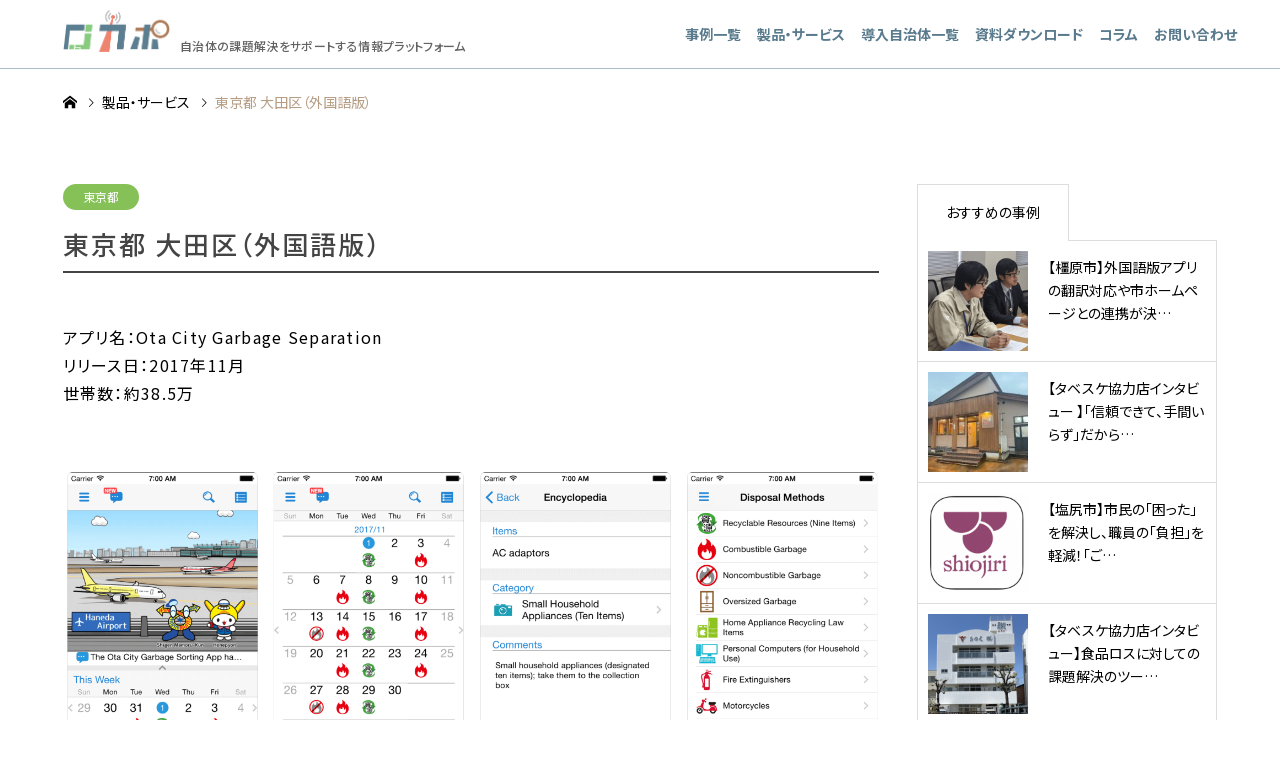

--- FILE ---
content_type: text/html; charset=UTF-8
request_url: https://locapo.jp/service/ota-en/
body_size: 13476
content:
<!DOCTYPE html>
<html lang="ja">
<head>
<meta charset="UTF-8">
<!--[if IE]><meta http-equiv="X-UA-Compatible" content="IE=edge"><![endif]-->
<meta name="viewport" content="width=device-width">
<title>東京都 大田区（外国語版） | ロカポ</title>
<meta name="description" content="...">
<link rel="pingback" href="https://locapo.jp/xmlrpc.php">
<link rel="shortcut icon" href="https://locapo.jp/wp-content/uploads/2020/03/favicon02.png">
<link rel="preconnect" href="https://fonts.googleapis.com"><link rel="preconnect" href="https://fonts.gstatic.com" crossorigin><meta name='robots' content='max-image-preview:large' />
<link rel='dns-prefetch' href='//www.googletagmanager.com' />
<link rel='dns-prefetch' href='//fonts.googleapis.com' />
<link rel="alternate" type="application/rss+xml" title="ロカポ &raquo; フィード" href="https://locapo.jp/feed/" />
<link rel="alternate" type="application/rss+xml" title="ロカポ &raquo; コメントフィード" href="https://locapo.jp/comments/feed/" />
<link rel='stylesheet' id='style-css' href='https://locapo.jp/wp-content/themes/gensen_tcd050/style.css?ver=1.9' type='text/css' media='all' />
<link rel='stylesheet' id='wp-block-library-css' href='https://locapo.jp/wp-includes/css/dist/block-library/style.min.css?ver=6.4.7' type='text/css' media='all' />
<style id='classic-theme-styles-inline-css' type='text/css'>
/*! This file is auto-generated */
.wp-block-button__link{color:#fff;background-color:#32373c;border-radius:9999px;box-shadow:none;text-decoration:none;padding:calc(.667em + 2px) calc(1.333em + 2px);font-size:1.125em}.wp-block-file__button{background:#32373c;color:#fff;text-decoration:none}
</style>
<style id='global-styles-inline-css' type='text/css'>
body{--wp--preset--color--black: #000000;--wp--preset--color--cyan-bluish-gray: #abb8c3;--wp--preset--color--white: #ffffff;--wp--preset--color--pale-pink: #f78da7;--wp--preset--color--vivid-red: #cf2e2e;--wp--preset--color--luminous-vivid-orange: #ff6900;--wp--preset--color--luminous-vivid-amber: #fcb900;--wp--preset--color--light-green-cyan: #7bdcb5;--wp--preset--color--vivid-green-cyan: #00d084;--wp--preset--color--pale-cyan-blue: #8ed1fc;--wp--preset--color--vivid-cyan-blue: #0693e3;--wp--preset--color--vivid-purple: #9b51e0;--wp--preset--gradient--vivid-cyan-blue-to-vivid-purple: linear-gradient(135deg,rgba(6,147,227,1) 0%,rgb(155,81,224) 100%);--wp--preset--gradient--light-green-cyan-to-vivid-green-cyan: linear-gradient(135deg,rgb(122,220,180) 0%,rgb(0,208,130) 100%);--wp--preset--gradient--luminous-vivid-amber-to-luminous-vivid-orange: linear-gradient(135deg,rgba(252,185,0,1) 0%,rgba(255,105,0,1) 100%);--wp--preset--gradient--luminous-vivid-orange-to-vivid-red: linear-gradient(135deg,rgba(255,105,0,1) 0%,rgb(207,46,46) 100%);--wp--preset--gradient--very-light-gray-to-cyan-bluish-gray: linear-gradient(135deg,rgb(238,238,238) 0%,rgb(169,184,195) 100%);--wp--preset--gradient--cool-to-warm-spectrum: linear-gradient(135deg,rgb(74,234,220) 0%,rgb(151,120,209) 20%,rgb(207,42,186) 40%,rgb(238,44,130) 60%,rgb(251,105,98) 80%,rgb(254,248,76) 100%);--wp--preset--gradient--blush-light-purple: linear-gradient(135deg,rgb(255,206,236) 0%,rgb(152,150,240) 100%);--wp--preset--gradient--blush-bordeaux: linear-gradient(135deg,rgb(254,205,165) 0%,rgb(254,45,45) 50%,rgb(107,0,62) 100%);--wp--preset--gradient--luminous-dusk: linear-gradient(135deg,rgb(255,203,112) 0%,rgb(199,81,192) 50%,rgb(65,88,208) 100%);--wp--preset--gradient--pale-ocean: linear-gradient(135deg,rgb(255,245,203) 0%,rgb(182,227,212) 50%,rgb(51,167,181) 100%);--wp--preset--gradient--electric-grass: linear-gradient(135deg,rgb(202,248,128) 0%,rgb(113,206,126) 100%);--wp--preset--gradient--midnight: linear-gradient(135deg,rgb(2,3,129) 0%,rgb(40,116,252) 100%);--wp--preset--font-size--small: 13px;--wp--preset--font-size--medium: 20px;--wp--preset--font-size--large: 36px;--wp--preset--font-size--x-large: 42px;--wp--preset--spacing--20: 0.44rem;--wp--preset--spacing--30: 0.67rem;--wp--preset--spacing--40: 1rem;--wp--preset--spacing--50: 1.5rem;--wp--preset--spacing--60: 2.25rem;--wp--preset--spacing--70: 3.38rem;--wp--preset--spacing--80: 5.06rem;--wp--preset--shadow--natural: 6px 6px 9px rgba(0, 0, 0, 0.2);--wp--preset--shadow--deep: 12px 12px 50px rgba(0, 0, 0, 0.4);--wp--preset--shadow--sharp: 6px 6px 0px rgba(0, 0, 0, 0.2);--wp--preset--shadow--outlined: 6px 6px 0px -3px rgba(255, 255, 255, 1), 6px 6px rgba(0, 0, 0, 1);--wp--preset--shadow--crisp: 6px 6px 0px rgba(0, 0, 0, 1);}:where(.is-layout-flex){gap: 0.5em;}:where(.is-layout-grid){gap: 0.5em;}body .is-layout-flow > .alignleft{float: left;margin-inline-start: 0;margin-inline-end: 2em;}body .is-layout-flow > .alignright{float: right;margin-inline-start: 2em;margin-inline-end: 0;}body .is-layout-flow > .aligncenter{margin-left: auto !important;margin-right: auto !important;}body .is-layout-constrained > .alignleft{float: left;margin-inline-start: 0;margin-inline-end: 2em;}body .is-layout-constrained > .alignright{float: right;margin-inline-start: 2em;margin-inline-end: 0;}body .is-layout-constrained > .aligncenter{margin-left: auto !important;margin-right: auto !important;}body .is-layout-constrained > :where(:not(.alignleft):not(.alignright):not(.alignfull)){max-width: var(--wp--style--global--content-size);margin-left: auto !important;margin-right: auto !important;}body .is-layout-constrained > .alignwide{max-width: var(--wp--style--global--wide-size);}body .is-layout-flex{display: flex;}body .is-layout-flex{flex-wrap: wrap;align-items: center;}body .is-layout-flex > *{margin: 0;}body .is-layout-grid{display: grid;}body .is-layout-grid > *{margin: 0;}:where(.wp-block-columns.is-layout-flex){gap: 2em;}:where(.wp-block-columns.is-layout-grid){gap: 2em;}:where(.wp-block-post-template.is-layout-flex){gap: 1.25em;}:where(.wp-block-post-template.is-layout-grid){gap: 1.25em;}.has-black-color{color: var(--wp--preset--color--black) !important;}.has-cyan-bluish-gray-color{color: var(--wp--preset--color--cyan-bluish-gray) !important;}.has-white-color{color: var(--wp--preset--color--white) !important;}.has-pale-pink-color{color: var(--wp--preset--color--pale-pink) !important;}.has-vivid-red-color{color: var(--wp--preset--color--vivid-red) !important;}.has-luminous-vivid-orange-color{color: var(--wp--preset--color--luminous-vivid-orange) !important;}.has-luminous-vivid-amber-color{color: var(--wp--preset--color--luminous-vivid-amber) !important;}.has-light-green-cyan-color{color: var(--wp--preset--color--light-green-cyan) !important;}.has-vivid-green-cyan-color{color: var(--wp--preset--color--vivid-green-cyan) !important;}.has-pale-cyan-blue-color{color: var(--wp--preset--color--pale-cyan-blue) !important;}.has-vivid-cyan-blue-color{color: var(--wp--preset--color--vivid-cyan-blue) !important;}.has-vivid-purple-color{color: var(--wp--preset--color--vivid-purple) !important;}.has-black-background-color{background-color: var(--wp--preset--color--black) !important;}.has-cyan-bluish-gray-background-color{background-color: var(--wp--preset--color--cyan-bluish-gray) !important;}.has-white-background-color{background-color: var(--wp--preset--color--white) !important;}.has-pale-pink-background-color{background-color: var(--wp--preset--color--pale-pink) !important;}.has-vivid-red-background-color{background-color: var(--wp--preset--color--vivid-red) !important;}.has-luminous-vivid-orange-background-color{background-color: var(--wp--preset--color--luminous-vivid-orange) !important;}.has-luminous-vivid-amber-background-color{background-color: var(--wp--preset--color--luminous-vivid-amber) !important;}.has-light-green-cyan-background-color{background-color: var(--wp--preset--color--light-green-cyan) !important;}.has-vivid-green-cyan-background-color{background-color: var(--wp--preset--color--vivid-green-cyan) !important;}.has-pale-cyan-blue-background-color{background-color: var(--wp--preset--color--pale-cyan-blue) !important;}.has-vivid-cyan-blue-background-color{background-color: var(--wp--preset--color--vivid-cyan-blue) !important;}.has-vivid-purple-background-color{background-color: var(--wp--preset--color--vivid-purple) !important;}.has-black-border-color{border-color: var(--wp--preset--color--black) !important;}.has-cyan-bluish-gray-border-color{border-color: var(--wp--preset--color--cyan-bluish-gray) !important;}.has-white-border-color{border-color: var(--wp--preset--color--white) !important;}.has-pale-pink-border-color{border-color: var(--wp--preset--color--pale-pink) !important;}.has-vivid-red-border-color{border-color: var(--wp--preset--color--vivid-red) !important;}.has-luminous-vivid-orange-border-color{border-color: var(--wp--preset--color--luminous-vivid-orange) !important;}.has-luminous-vivid-amber-border-color{border-color: var(--wp--preset--color--luminous-vivid-amber) !important;}.has-light-green-cyan-border-color{border-color: var(--wp--preset--color--light-green-cyan) !important;}.has-vivid-green-cyan-border-color{border-color: var(--wp--preset--color--vivid-green-cyan) !important;}.has-pale-cyan-blue-border-color{border-color: var(--wp--preset--color--pale-cyan-blue) !important;}.has-vivid-cyan-blue-border-color{border-color: var(--wp--preset--color--vivid-cyan-blue) !important;}.has-vivid-purple-border-color{border-color: var(--wp--preset--color--vivid-purple) !important;}.has-vivid-cyan-blue-to-vivid-purple-gradient-background{background: var(--wp--preset--gradient--vivid-cyan-blue-to-vivid-purple) !important;}.has-light-green-cyan-to-vivid-green-cyan-gradient-background{background: var(--wp--preset--gradient--light-green-cyan-to-vivid-green-cyan) !important;}.has-luminous-vivid-amber-to-luminous-vivid-orange-gradient-background{background: var(--wp--preset--gradient--luminous-vivid-amber-to-luminous-vivid-orange) !important;}.has-luminous-vivid-orange-to-vivid-red-gradient-background{background: var(--wp--preset--gradient--luminous-vivid-orange-to-vivid-red) !important;}.has-very-light-gray-to-cyan-bluish-gray-gradient-background{background: var(--wp--preset--gradient--very-light-gray-to-cyan-bluish-gray) !important;}.has-cool-to-warm-spectrum-gradient-background{background: var(--wp--preset--gradient--cool-to-warm-spectrum) !important;}.has-blush-light-purple-gradient-background{background: var(--wp--preset--gradient--blush-light-purple) !important;}.has-blush-bordeaux-gradient-background{background: var(--wp--preset--gradient--blush-bordeaux) !important;}.has-luminous-dusk-gradient-background{background: var(--wp--preset--gradient--luminous-dusk) !important;}.has-pale-ocean-gradient-background{background: var(--wp--preset--gradient--pale-ocean) !important;}.has-electric-grass-gradient-background{background: var(--wp--preset--gradient--electric-grass) !important;}.has-midnight-gradient-background{background: var(--wp--preset--gradient--midnight) !important;}.has-small-font-size{font-size: var(--wp--preset--font-size--small) !important;}.has-medium-font-size{font-size: var(--wp--preset--font-size--medium) !important;}.has-large-font-size{font-size: var(--wp--preset--font-size--large) !important;}.has-x-large-font-size{font-size: var(--wp--preset--font-size--x-large) !important;}
.wp-block-navigation a:where(:not(.wp-element-button)){color: inherit;}
:where(.wp-block-post-template.is-layout-flex){gap: 1.25em;}:where(.wp-block-post-template.is-layout-grid){gap: 1.25em;}
:where(.wp-block-columns.is-layout-flex){gap: 2em;}:where(.wp-block-columns.is-layout-grid){gap: 2em;}
.wp-block-pullquote{font-size: 1.5em;line-height: 1.6;}
</style>
<link rel='stylesheet' id='google-fonts-noto-sans-jp-css' href='https://fonts.googleapis.com/css2?family=Noto+Sans+JP:wght@100..900&#038;display=swap' type='text/css' media='all' />
<link rel='stylesheet' id='google-fonts-Oswald-css' href='https://fonts.googleapis.com/css2?family=Oswald:wght@200..700&#038;display=swap' type='text/css' media='all' />
<link rel='stylesheet' id='post-content-style-css' href='https://locapo.jp/wp-content/themes/gensen_tcd050/css/post-content-style.css?ver=6.4.7' type='text/css' media='all' />
<link rel='stylesheet' id='material-css' href='https://locapo.jp/wp-content/themes/gensen_tcd050/css/material.css?ver=6.4.7' type='text/css' media='all' />
<link rel='stylesheet' id='tablepress-default-css' href='https://locapo.jp/wp-content/plugins/tablepress/css/default.min.css?ver=1.12' type='text/css' media='all' />
<script type="text/javascript" src="https://locapo.jp/wp-includes/js/jquery/jquery.min.js?ver=3.7.1" id="jquery-core-js"></script>
<script type="text/javascript" src="https://locapo.jp/wp-includes/js/jquery/jquery-migrate.min.js?ver=3.4.1" id="jquery-migrate-js"></script>

<!-- Google アナリティクス スニペット (Site Kit が追加) -->
<script type="text/javascript" src="https://www.googletagmanager.com/gtag/js?id=G-7XNN9VP3YW" id="google_gtagjs-js" async></script>
<script type="text/javascript" id="google_gtagjs-js-after">
/* <![CDATA[ */
window.dataLayer = window.dataLayer || [];function gtag(){dataLayer.push(arguments);}
gtag('set', 'linker', {"domains":["locapo.jp"]} );
gtag("js", new Date());
gtag("set", "developer_id.dZTNiMT", true);
gtag("config", "G-7XNN9VP3YW");
/* ]]> */
</script>

<!-- (ここまで) Google アナリティクス スニペット (Site Kit が追加) -->
<link rel="https://api.w.org/" href="https://locapo.jp/wp-json/" /><link rel="alternate" type="application/json" href="https://locapo.jp/wp-json/wp/v2/service/704" /><link rel="canonical" href="https://locapo.jp/service/ota-en/" />
<link rel='shortlink' href='https://locapo.jp/?p=704' />
<link rel="alternate" type="application/json+oembed" href="https://locapo.jp/wp-json/oembed/1.0/embed?url=https%3A%2F%2Flocapo.jp%2Fservice%2Fota-en%2F" />
<link rel="alternate" type="text/xml+oembed" href="https://locapo.jp/wp-json/oembed/1.0/embed?url=https%3A%2F%2Flocapo.jp%2Fservice%2Fota-en%2F&#038;format=xml" />
<meta name="generator" content="Site Kit by Google 1.113.0" />
<link rel="stylesheet" href="https://locapo.jp/wp-content/themes/gensen_tcd050/css/design-plus.css?ver=1.9">
<link rel="stylesheet" href="https://locapo.jp/wp-content/themes/gensen_tcd050/css/sns-botton.css?ver=1.9">
<link rel="stylesheet" href="https://locapo.jp/wp-content/themes/gensen_tcd050/css/responsive.css?ver=1.9">
<link rel="stylesheet" href="https://locapo.jp/wp-content/themes/gensen_tcd050/css/footer-bar.css?ver=1.9">

<script src="https://locapo.jp/wp-content/themes/gensen_tcd050/js/jquery.easing.1.3.js?ver=1.9"></script>
<script src="https://locapo.jp/wp-content/themes/gensen_tcd050/js/jquery.textOverflowEllipsis.js?ver=1.9"></script>
<script src="https://locapo.jp/wp-content/themes/gensen_tcd050/js/jscript.js?ver=1.9"></script>
<script src="https://locapo.jp/wp-content/themes/gensen_tcd050/js/comment.js?ver=1.9"></script>
<script src="https://locapo.jp/wp-content/themes/gensen_tcd050/js/header_fix.js?ver=1.9"></script>
<script src="https://locapo.jp/wp-content/themes/gensen_tcd050/js/jquery.chosen.min.js?ver=1.9"></script>
<link rel="stylesheet" href="https://locapo.jp/wp-content/themes/gensen_tcd050/css/jquery.chosen.css?ver=1.9">

<style type="text/css">
body, input, textarea, select { font-family: Arial, "ヒラギノ角ゴ ProN W3", "Hiragino Kaku Gothic ProN", "メイリオ", Meiryo, sans-serif; }
.rich_font { font-family: "Times New Roman" , "游明朝" , "Yu Mincho" , "游明朝体" , "YuMincho" , "ヒラギノ明朝 Pro W3" , "Hiragino Mincho Pro" , "HiraMinProN-W3" , "HGS明朝E" , "ＭＳ Ｐ明朝" , "MS PMincho" , serif; font-weight:500; }

#header_logo #logo_text .logo { font-size:36px; }
#header_logo_fix #logo_text_fixed .logo { font-size:36px; }
#footer_logo .logo_text { font-size:36px; }
#post_title { font-size:30px; }
.post_content { font-size:14px; }
#archive_headline { font-size:42px; }
#archive_desc { font-size:14px; }
  
@media screen and (max-width:1024px) {
  #header_logo #logo_text .logo { font-size:26px; }
  #header_logo_fix #logo_text_fixed .logo { font-size:26px; }
  #footer_logo .logo_text { font-size:26px; }
  #post_title { font-size:16px; }
  .post_content { font-size:14px; }
  #archive_headline { font-size:20px; }
  #archive_desc { font-size:14px; }
}




.image {
overflow: hidden;
-webkit-backface-visibility: hidden;
backface-visibility: hidden;
-webkit-transition-duration: .35s;
-moz-transition-duration: .35s;
-ms-transition-duration: .35s;
-o-transition-duration: .35s;
transition-duration: .35s;
}
.image img {
-webkit-backface-visibility: hidden;
backface-visibility: hidden;
-webkit-transform: scale(1);
-webkit-transition-property: opacity, scale, -webkit-transform, transform;
-webkit-transition-duration: .35s;
-moz-transform: scale(1);
-moz-transition-property: opacity, scale, -moz-transform, transform;
-moz-transition-duration: .35s;
-ms-transform: scale(1);
-ms-transition-property: opacity, scale, -ms-transform, transform;
-ms-transition-duration: .35s;
-o-transform: scale(1);
-o-transition-property: opacity, scale, -o-transform, transform;
-o-transition-duration: .35s;
transform: scale(1);
transition-property: opacity, scale, transform;
transition-duration: .35s;
}
.image:hover img, a:hover .image img {
-webkit-transform: scale(1.2);
-moz-transform: scale(1.2);
-ms-transform: scale(1.2);
-o-transform: scale(1.2);
transform: scale(1.2);
}
.introduce_list_col a:hover .image img {
-webkit-transform: scale(1.2) translate3d(-41.66%, 0, 0);
-moz-transform: scale(1.2) translate3d(-41.66%, 0, 0);
-ms-transform: scale(1.2) translate3d(-41.66%, 0, 0);
-o-transform: scale(1.2) translate3d(-41.66%, 0, 0);
transform: scale(1.2) translate3d(-41.66%, 0, 0);
}


.archive_filter .button input:hover, .archive_sort dt,#post_pagination p, #post_pagination a:hover, #return_top a, .c-pw__btn,
#comment_header ul li a:hover, #comment_header ul li.comment_switch_active a, #comment_header #comment_closed p,
#introduce_slider .slick-dots li button:hover, #introduce_slider .slick-dots li.slick-active button
{ background-color:#0081c6; }

#comment_header ul li.comment_switch_active a, #comment_header #comment_closed p, #guest_info input:focus, #comment_textarea textarea:focus
{ border-color:#0081c6; }

#comment_header ul li.comment_switch_active a:after, #comment_header #comment_closed p:after
{ border-color:#0081c6 transparent transparent transparent; }

.header_search_inputs .chosen-results li[data-option-array-index="0"]
{ background-color:#0081c6 !important; border-color:#0081c6; }

a:hover, #bread_crumb li a:hover, #bread_crumb li.home a:hover:before, #bread_crumb li.last,
#archive_headline, .archive_header .headline, .archive_filter_headline, #related_post .headline,
#introduce_header .headline, .introduce_list_col .info .title, .introduce_archive_banner_link a:hover,
#recent_news .headline, #recent_news li a:hover, #comment_headline,
.side_headline, ul.banner_list li a:hover .caption, .footer_headline, .footer_widget a:hover,
#index_news .entry-date, #index_news_mobile .entry-date, .cb_content-carousel a:hover .image .title
{ color:#0081c6; }

#index_news_mobile .archive_link a:hover, .cb_content-blog_list .archive_link a:hover, #load_post a:hover, #submit_comment:hover, .c-pw__btn:hover
{ background-color:#ff7bac; }

#header_search select:focus, .header_search_inputs .chosen-with-drop .chosen-single span, #footer_contents a:hover, #footer_nav a:hover, #footer_social_link li:hover:before,
#header_slider .slick-arrow:hover, .cb_content-carousel .slick-arrow:hover
{ color:#ff7bac; }

.post_content a { color:#0081c6; }

#header_search, #index_header_search { background-color:#919191; }

#footer_nav { background-color:#F7F7F7; }
#footer_contents { background-color:#6b8ba0; }

#header_search_submit { background-color:rgba(7,120,181,0); }
#header_search_submit:hover { background-color:rgba(118,185,226,1.0); }
.cat-category { background-color:#0081c6 !important; }
.cat-field { background-color:#2b9ce2 !important; }
.cat-area { background-color:#5aaee2 !important; }
.cat-service-category { background-color:#0081c6 !important; }
.cat-service-field { background-color:#2b9ce2 !important; }
.cat-prefectures { background-color:#85c157 !important; }

@media only screen and (min-width:1025px) {
  #global_menu ul ul a { background-color:#0081c6; }
  #global_menu ul ul a:hover, #global_menu ul ul .current-menu-item > a { background-color:#ff7bac; }
  #header_top { background-color:#ffffff; }
  .has_header_content #header_top { background-color:rgba(255,255,255,1); }
  .fix_top.header_fix #header_top { background-color:rgba(107,139,160,0.8); }
  #header_logo a, #global_menu > ul > li > a { color:#636363; }
  #header_logo_fix a, .fix_top.header_fix #global_menu > ul > li > a { color:#ffffff; }
  .has_header_content #index_header_search { background-color:rgba(145,145,145,0.8); }
}
@media screen and (max-width:1024px) {
  #global_menu { background-color:#0081c6; }
  #global_menu a:hover, #global_menu .current-menu-item > a { background-color:#ff7bac; }
  #header_top { background-color:#ffffff; }
  #header_top a, #header_top a:before { color:#636363 !important; }
  .mobile_fix_top.header_fix #header_top, .mobile_fix_top.header_fix #header.active #header_top { background-color:rgba(107,139,160,0.8); }
  .mobile_fix_top.header_fix #header_top a, .mobile_fix_top.header_fix #header_top a:before { color:#ffffff !important; }
  .archive_sort dt { color:#0081c6; }
  .post-type-archive-news #recent_news .show_date li .date { color:#0081c6; }
}


/*************************************

		TablePress

tableStyle1 : 最初の列がグレー
tableStyle2 : 最初の行がグレー
W20 : 最初の列幅20%、あと40%（3列設定）
W40 : 最初の列幅40%
		
*************************************/



.tablepress {
	border:#ccc 1px solid!important;
	font-size:90%;
	letter-spacing:1px;
}

.tablepress tr td {
	text-align:center;
	border-right:#ccc 1px solid;
	vertical-align:middle!important;
}

.tableStyle1 tr td:first-child , .tableStyle2 tr:first-child td{
	background:#ececec;
}

.tablepress td p {
	margin:0;
	padding:0;
	text-align:left;	
}


.W40 tr td:first-child {
	width:40%;
}


.W20 tr td:first-child {
	width:20%!important;
	vertical-align:middle;
}

.W20 tr td {
	width:40%;
}

.priceL4 tr td{
	width:20%;
}

.priceL4 tr td:last-child{
	width:40%!important;
}

@media screen and (max-width:640px) {
	.tableStyle1 , .tableStyle2 , .tableStyle3 {
		font-size:85%;
		letter-spacing:0;
	}
}

/* MW WP Form用 */
.mw_wp_form dl {
    display: flex;
    flex-wrap: wrap;
    margin: 30px 0px 0px;
    border: 1px solid #fb4358;
    border-top: none;
}

.mw_wp_form dl > dt,
.mw_wp_form dl > dd {
    width: 100%;
    padding: 1em;
    border-top: 1px solid #fb4358;
    text-align: center;
}

@media print, (min-width: 768px) {
    .mw_wp_form dl > dt,
    .mw_wp_form dl > dd {
        text-align: left;
    }
    .mw_wp_form dl > dt {
        display: flex;
        align-items: center;
        width: 20%;
    }
    .mw_wp_form dl > dd {
        width: 80%;
        border-left: 1px solid #fb4358;
    }
}

.mw_wp_form input[type="text"],
.mw_wp_form input[type="email"],
.mw_wp_form input[type="tel"],
.mw_wp_form textarea {
    padding: 1em;
    width: 100%;
    font-size: 15px;
    border: 1px solid #ccc;
}

.mw_wp_form input[type="submit"],
.mw_wp_form input[type="submit"]:hover {
    display: table;
    margin: 30px auto;
    background-color: #dddddd;
}

.mw_wp_form .form_step {
    display: flex;
    justify-content: center;
    align-items: center;
    margin: 0px;
    list-style: none;
}

.mw_wp_form .form_step > li {
    display: block;
    position: relative;
    padding: 0.5em;
    width: 22%;
    border: 1px solid currentColor;
    color: #fb4358;
    font-size: 1.5vw;
    font-weight: bold;
    text-align: center;
}
.mw_wp_form .form_step > li:nth-of-type(n + 2) {
    margin: 0px 0px 0px 4%;
}
.mw_wp_form .form_step > li:nth-of-type(n + 2):before {
    position: absolute;
    top: 50%;
    left: -1.5em;
    width: 0.5em;
    height: 0.5em;
    border-top: 2px solid #fb4358;
    border-left: 2px solid #fb4358;
    transform: translateY(-50%) rotate(135deg);
    content: "";
}

.mw_wp_form_input .form_step > li:nth-of-type(1),
.mw_wp_form_preview .form_step > li:nth-of-type(2),
.mw_wp_form_complete .form_step > li:nth-of-type(4) {
    background-color: #3388dd;
    color: #fff;
}

@media print, (min-width: 992px) {
    .mw_wp_form .form_step > li {
        font-size: 18px;
    }
}

.mw_wp_form_complete div {
    margin: 30px 0px 0px;
    text-align: center;
}

/*会社概要用 */
.kaisha {
width: 100%;
}
 
.kaisha th,
.kaisha td {
border: 1px solid #ccc;
padding: 20px;
}
 
.kaisha th {
font-weight: bold;
background-color: #dedede; 
}
 
@media screen and (max-width: 767px) {
.kaisha,
.kaisha tr,
.kaisha td,
.kaisha th {display:block;}
.kaisha th {width:auto;}
}

/* タイトル装飾 */

h2 {
  /*線の種類（実線） 太さ 色*/
  border-bottom: solid 3px black;
}

h4 {
  background: linear-gradient(transparent 70%, #a7d6ff 70%);
}

h5 {
  background: linear-gradient(transparent 70%, #ff81b4 70%);
}



/**/
@media screen and (min-width:1024px){
#header_logo_fix a::after{
content:'自治体の課題解決をサポートする情報プラットフォーム';
margin-left:1.2em;
font-family:Arial, "ヒラギノ角ゴ ProN W3", "Hiragino Kaku Gothic ProN", "メイリオ", Meiryo, sans-serif;
}
}
</style>


<!-- Schema & Structured Data For WP v1.51 - -->
<script type="application/ld+json" class="saswp-schema-markup-output">
[{"@context":"https:\/\/schema.org\/","@type":"BreadcrumbList","@id":"https:\/\/locapo.jp\/service\/ota-en\/#breadcrumb","itemListElement":[{"@type":"ListItem","position":1,"item":{"@id":"https:\/\/locapo.jp","name":"\u30ed\u30ab\u30dd"}},{"@type":"ListItem","position":2,"item":{"@id":"https:\/\/locapo.jp\/service\/","name":"\u88fd\u54c1\u30fb\u30b5\u30fc\u30d3\u30b9"}},{"@type":"ListItem","position":3,"item":{"@id":"https:\/\/locapo.jp\/service\/ota-en\/","name":"\u6771\u4eac\u90fd \u5927\u7530\u533a\uff08\u5916\u56fd\u8a9e\u7248\uff09"}}]}]
</script>

<style type="text/css"></style>
<!-- Google タグ マネージャー スニペット (Site Kit が追加) -->
<script type="text/javascript">
/* <![CDATA[ */

			( function( w, d, s, l, i ) {
				w[l] = w[l] || [];
				w[l].push( {'gtm.start': new Date().getTime(), event: 'gtm.js'} );
				var f = d.getElementsByTagName( s )[0],
					j = d.createElement( s ), dl = l != 'dataLayer' ? '&l=' + l : '';
				j.async = true;
				j.src = 'https://www.googletagmanager.com/gtm.js?id=' + i + dl;
				f.parentNode.insertBefore( j, f );
			} )( window, document, 'script', 'dataLayer', 'GTM-54F8BX9J' );
			
/* ]]> */
</script>

<!-- (ここまで) Google タグ マネージャー スニペット (Site Kit が追加) -->
<link rel="stylesheet" href="https://locapo.jp/wp-content/themes/gensen_tcd050/pagebuilder/assets/css/pagebuilder.css?ver=1.3.3">
<style type="text/css">
.tcd-pb-row.row1 { margin-bottom:30px; background-color:#ffffff; }
.tcd-pb-row.row1 .tcd-pb-col.col1 { width:100%; }
.tcd-pb-row.row1 .tcd-pb-col.col1 .tcd-pb-widget.widget1 { margin-bottom:30px; }
@media only screen and (max-width:767px) {
  .tcd-pb-row.row1 { margin-bottom:30px; }
  .tcd-pb-row.row1 .tcd-pb-col.col1 .tcd-pb-widget.widget1 { margin-bottom:30px; }
}
.tcd-pb-row.row2 { margin-bottom:30px; background-color:#ffffff; }
.tcd-pb-row.row2 .tcd-pb-col.col1 { width:100%; }
.tcd-pb-row.row2 .tcd-pb-col.col1 .tcd-pb-widget.widget1 { margin-bottom:30px; }
@media only screen and (max-width:767px) {
  .tcd-pb-row.row2 { margin-bottom:30px; }
  .tcd-pb-row.row2 .tcd-pb-col.col1 .tcd-pb-widget.widget1 { margin-bottom:30px; }
}
.tcd-pb-row.row3 { margin-bottom:30px; background-color:#ffffff; }
.tcd-pb-row.row3 .tcd-pb-col.col1 { width:100%; }
.tcd-pb-row.row3 .tcd-pb-col.col1 .tcd-pb-widget.widget1 { margin-bottom:30px; }
@media only screen and (max-width:767px) {
  .tcd-pb-row.row3 { margin-bottom:30px; }
  .tcd-pb-row.row3 .tcd-pb-col.col1 .tcd-pb-widget.widget1 { margin-bottom:30px; }
}
.tcd-pb-row.row4 { margin-bottom:30px; background-color:#ffffff; }
.tcd-pb-row.row4 .tcd-pb-row-inner { margin-left:-15px; margin-right:-15px; }
.tcd-pb-row.row4 .tcd-pb-col.col1 { width:50%; padding-left:15px; padding-right:15px; }
.tcd-pb-row.row4 .tcd-pb-col.col2 { width:50%; padding-left:15px; padding-right:15px; }
.tcd-pb-row.row4 .tcd-pb-col.col1 .tcd-pb-widget.widget1 { margin-bottom:30px; }
.tcd-pb-row.row4 .tcd-pb-col.col1 .tcd-pb-widget.widget2 { margin-bottom:30px; }
.tcd-pb-row.row4 .tcd-pb-col.col2 .tcd-pb-widget.widget1 { margin-bottom:30px; }
.tcd-pb-row.row4 .tcd-pb-col.col2 .tcd-pb-widget.widget2 { margin-bottom:30px; }
@media only screen and (max-width:767px) {
  .tcd-pb-row.row4 { margin-bottom:30px; }
  .tcd-pb-row.row4 .tcd-pb-row-inner { margin-left:-15px; margin-right:-15px; }
  .tcd-pb-row.row4 .tcd-pb-col.col1 { padding-left:15px; padding-right:15px; }
  .tcd-pb-row.row4 .tcd-pb-col.col1 { width:100%; float:none; margin-bottom:30px; }
  .tcd-pb-row.row4 .tcd-pb-col.col1 .tcd-pb-widget.widget1 { margin-bottom:30px; }
  .tcd-pb-row.row4 .tcd-pb-col.col1 .tcd-pb-widget.widget2 { margin-bottom:30px; }
  .tcd-pb-row.row4 .tcd-pb-col.col2 { padding-left:15px; padding-right:15px; }
  .tcd-pb-row.row4 .tcd-pb-col.col2 { width:100%; float:none; }
  .tcd-pb-row.row4 .tcd-pb-col.col2 .tcd-pb-widget.widget1 { margin-bottom:30px; }
  .tcd-pb-row.row4 .tcd-pb-col.col2 .tcd-pb-widget.widget2 { margin-bottom:30px; }
}
.tcd-pb-row.row5 { margin-bottom:30px; background-color:#ffffff; }
.tcd-pb-row.row5 .tcd-pb-col.col1 { width:100%; }
.tcd-pb-row.row5 .tcd-pb-col.col1 .tcd-pb-widget.widget1 { margin-bottom:30px; }
.tcd-pb-row.row5 .tcd-pb-col.col1 .tcd-pb-widget.widget2 { margin-bottom:30px; }
@media only screen and (max-width:767px) {
  .tcd-pb-row.row5 { margin-bottom:30px; }
  .tcd-pb-row.row5 .tcd-pb-col.col1 .tcd-pb-widget.widget1 { margin-bottom:30px; }
  .tcd-pb-row.row5 .tcd-pb-col.col1 .tcd-pb-widget.widget2 { margin-bottom:30px; }
}
</style>

<link rel="icon" href="https://locapo.jp/wp-content/uploads/2025/03/cropped-locapo-logo-icon-32x32.png" sizes="32x32" />
<link rel="icon" href="https://locapo.jp/wp-content/uploads/2025/03/cropped-locapo-logo-icon-192x192.png" sizes="192x192" />
<link rel="apple-touch-icon" href="https://locapo.jp/wp-content/uploads/2025/03/cropped-locapo-logo-icon-180x180.png" />
<meta name="msapplication-TileImage" content="https://locapo.jp/wp-content/uploads/2025/03/cropped-locapo-logo-icon-270x270.png" />
		<style type="text/css" id="wp-custom-css">
			.nomadList10 {
  position: relative;
  color: #323232;
  background: #FFF;
  background:rgba(85,168,220,.07);
  border: 1px solid #55A8DC;
  padding-top: 2.5em;
  overflow: hidden;
  border-radius: 5px 5px 0;
  font-size: 16px; /* 追加 */
}
.nomadList10 span {
  position:absolute;
  top: 0;
  left: 0;
  background: #55A8DC;
  color: #FFF;
  width: 100%;
  text-align: center;
  padding: .4em;
}
.nomadList10 ul{
  margin: 0;
  padding: 1em 1em 1em 2.5em;
}
.nomadList10 ul li {
  margin-bottom: 5px;
}

.nomadBox5 {
    padding: 1.5em;
    margin: 1em 0;
    color: #323232;
    border-left: solid 4px #55A8DC;
    background: rgba(85,168,220,.07);
}

.nomadBox5 p {
    padding: 0;
    margin: 0;
    font-size: 25px; /* ここでフォントサイズを25ピクセルに指定 */
    font-weight: bold; /* ここで太文字を指定 */
}		</style>
		</head>
<body id="body" class="service-template-default single single-service postid-704 fix_top mobile_fix_top single-introduce">


 <div id="header">
  <div id="header_top">
   <div class="inner clearfix">
    <div id="header_logo">
     <div id="logo_image">
 <h1 class="logo">
  <a href="https://locapo.jp/" title="ロカポ" data-label="ロカポ"><img src="https://locapo.jp/wp-content/uploads/2025/10/locapo-logo-h2.png?1768879588" alt="ロカポ" title="ロカポ" height="42" class="logo_retina" /><span class="desc">自治体の課題解決をサポートする情報プラットフォーム</span></a>
 </h1>
</div>
    </div>
    <div id="header_logo_fix">
     <div id="logo_image_fixed">
 <p class="logo rich_font"><a href="https://locapo.jp/" title="ロカポ"><img src="https://locapo.jp/wp-content/uploads/2025/10/locapo-logo-h2-wh.png?1768879588" alt="ロカポ" title="ロカポ" height="42" class="logo_retina" /></a></p>
</div>
    </div>
    <a href="#" class="menu_button"><span>menu</span></a>
    <div id="global_menu">
     <ul id="menu-menu" class="menu"><li id="menu-item-244" class="menu-item menu-item-type-custom menu-item-object-custom menu-item-244"><a href="https://locapo.jp/examples/">事例一覧</a></li>
<li id="menu-item-35" class="menu-item menu-item-type-custom menu-item-object-custom menu-item-35"><a href="https://locapo.jp/service_tag/service/">製品・サービス</a></li>
<li id="menu-item-934" class="menu-item menu-item-type-post_type menu-item-object-page menu-item-has-children menu-item-934"><a href="https://locapo.jp/service-list/">導入自治体一覧</a>
<ul class="sub-menu">
	<li id="menu-item-2085" class="menu-item menu-item-type-taxonomy menu-item-object-service_tag menu-item-2085"><a href="https://locapo.jp/service_tag/tabesuke/">食品ロス削減マッチングサービス「タベスケ」</a></li>
	<li id="menu-item-2275" class="menu-item menu-item-type-taxonomy menu-item-object-service_tag menu-item-2275"><a href="https://locapo.jp/service_tag/sodai-sys/">粗大ごみ受付管理システム「ソダイシス」</a></li>
	<li id="menu-item-2274" class="menu-item menu-item-type-taxonomy menu-item-object-service_tag menu-item-2274"><a href="https://locapo.jp/service_tag/locasta/">地産地消支援サービス「ロカスタ」</a></li>
	<li id="menu-item-937" class="menu-item menu-item-type-taxonomy menu-item-object-service_tag menu-item-937"><a href="https://locapo.jp/service_tag/gomisuke/">ごみ分別アプリ構築サービス「ごみスケ」</a></li>
	<li id="menu-item-2273" class="menu-item menu-item-type-taxonomy menu-item-object-service_tag menu-item-2273"><a href="https://locapo.jp/service_tag/foodeal/">都道府県向け食品ロス削減マッチングシステム「Foodeal（フーディール）」</a></li>
</ul>
</li>
<li id="menu-item-2178" class="menu-item menu-item-type-post_type menu-item-object-page menu-item-2178"><a href="https://locapo.jp/downloads/">資料ダウンロード</a></li>
<li id="menu-item-2249" class="menu-item menu-item-type-custom menu-item-object-custom menu-item-2249"><a href="https://locapo.jp/column/">コラム</a></li>
<li id="menu-item-106" class="menu-item menu-item-type-post_type menu-item-object-page menu-item-106"><a href="https://locapo.jp/contact/">お問い合わせ</a></li>
</ul>    </div>
   </div>
  </div>
 </div><!-- END #header -->

 <div id="main_contents" class="clearfix">



<div id="breadcrumb">
  <ul class="inner clearfix"  >
    <li    class="home">
      <a  href="https://locapo.jp/"><span >ホーム</span></a>
      <meta  content="1" />
    </li>

          <li   >
        <a  href="https://locapo.jp/service/">
          <span >
            製品・サービス          </span>
        </a>
        <meta  content="2" />
      </li>
      <li    class="last">
        <span >
          東京都 大田区（外国語版）        </span>
        <meta  content="3" />
      </li>

      </ul>
</div>
<div id="main_col" class="clearfix">

 <div id="left_col">


  <div id="article">



    <ul id="post_meta_top" class="meta clearfix"><li class="cat"><a href="https://locapo.jp/prefectures/tokyo/" title="東京都" class="cat-prefectures">東京都</a></li></ul>

   <h2 id="post_title" class="rich_font">東京都 大田区（外国語版）</h2>



   <div class="post_content clearfix">
    <div id="tcd-pb-wrap">
 <div class="tcd-pb-row row1">
  <div class="tcd-pb-row-inner clearfix">
   <div class="tcd-pb-col col1">
    <div class="tcd-pb-widget widget1 pb-widget-editor">
<p>アプリ名：Ota City Garbage Separation<br />リリース日：2017年11月<br />世帯数：約38.5万</p>
    </div>
   </div>
  </div>
 </div>
 <div class="tcd-pb-row row2">
  <div class="tcd-pb-row-inner clearfix">
   <div class="tcd-pb-col col1">
    <div class="tcd-pb-widget widget1 pb-widget-image">
<img width="1480" height="622" src="https://locapo.jp/wp-content/uploads/2020/05/ota-en_img.png" class="attachment-full size-full" alt="" decoding="async" loading="lazy" />    </div>
   </div>
  </div>
 </div>
 <div class="tcd-pb-row row3">
  <div class="tcd-pb-row-inner clearfix">
   <div class="tcd-pb-col col1">
    <div class="tcd-pb-widget widget1 pb-widget-editor">
<p>【Basic Functions】<br />■ Collection Schedule Calendar<br />You can check the garbage collection schedule on one screen in three patterns—today and tomorrow, weekly, and monthly.</p>
<p>■ Alert Function<br />You will receive an alert to remind you of the proper garbage category for collection the day before and on the day of collection. You can set the time for the alarm.</p>
<p>■ Garbage-Sorting Encyclopedia<br />You can check the procedures for garbage disposal according to item. In addition, it is designed so that you can easily search for the items you are looking for.</p>
<p>■ How to Dispose of Garbage<br />You can check the main items and disposal procedures by garbage category.</p>
<p>■ Frequently Asked Questions<br />You can check information on frequently asked questions in a Q&amp;A format.</p>
<p>■ Announcements<br />You can check for announcements about changes in the collection schedule and information on events.</p>
    </div>
   </div>
  </div>
 </div>
 <div class="tcd-pb-row row4">
  <div class="tcd-pb-row-inner clearfix">
   <div class="tcd-pb-col col1">
    <div class="tcd-pb-widget widget1 pb-widget-editor">
<h5 style="text-align: center;"><span style="color: #000000;">iOS</span></h5>
    </div>
    <div class="tcd-pb-widget widget2 pb-widget-image">
<a href="https://apps.apple.com/jp/app/ota-city-garbage-separation-app/id1240064470" target="_blank"><img width="171" height="171" src="https://locapo.jp/wp-content/uploads/2020/05/861d6cf9dae0ec0799693ca5_i.gif" class="attachment-full size-full" alt="" decoding="async" loading="lazy" /></a>    </div>
   </div>
   <div class="tcd-pb-col col2">
    <div class="tcd-pb-widget widget1 pb-widget-editor">
<h5 style="text-align: center;"><span style="color: #000000;">Android</span></h5>
    </div>
    <div class="tcd-pb-widget widget2 pb-widget-image">
<a href="https://play.google.com/store/apps/details?id=jp.gomisuke.app.Gomisuke0067ML" target="_blank"><img width="171" height="171" src="https://locapo.jp/wp-content/uploads/2020/05/5a299744eec6e6649353d736bdaaff8b_a.gif" class="attachment-full size-full" alt="" decoding="async" loading="lazy" /></a>    </div>
   </div>
  </div>
 </div>
 <div class="tcd-pb-row row5">
  <div class="tcd-pb-row-inner clearfix">
   <div class="tcd-pb-col col1">
    <div class="tcd-pb-widget widget1 pb-widget-editor">
<p style="text-align: center;">このアプリで利用しているサービスの詳細は下記よりご覧ください。</p>
    </div>
    <div class="tcd-pb-widget widget2 pb-widget-editor">
<p style="text-align: center;"><a class="q_button rounded" href="https://gomisuke.jp/" target="_blank"  rel="noopener">製品サイトはこちら</a></p>
    </div>
   </div>
  </div>
 </div>
</div>
       </div>





  </div><!-- END #article -->



 </div><!-- END #left_col -->

 <div id="side_col">
  <div class="widget side_widget clearfix styled_post_list1_widget" id="styled_post_list1_widget-2">
<input type="radio" id="styled_post_list1_widget-2-recommend_post2" name="styled_post_list1_widget-2-tab-radio" class="tab-radio tab-radio-recommend_post2" checked="checked" />
<ol class="styled_post_list1_tabs">
 <li class="tab-label-recommend_post2"><label for="styled_post_list1_widget-2-recommend_post2">おすすめの事例</label></li>
</ol>
<ol class="styled_post_list1 tab-content-recommend_post2">
 <li class="clearfix">
  <a href="https://locapo.jp/app/kashihara-gomiapp/">
   <div class="image">
    <img width="150" height="150" src="https://locapo.jp/wp-content/uploads/2020/06/14-kashiara-top-150x150.png" class="attachment-size1 size-size1 wp-post-image" alt="" decoding="async" loading="lazy" />   </div>
   <div class="info">
    <h4 class="title">【橿原市】外国語版アプリの翻訳対応や市ホームページとの連携が決…</h4>
      </div>
  </a>
 </li>
 <li class="clearfix">
  <a href="https://locapo.jp/app/int-tabesuke-ay02/">
   <div class="image">
    <img width="150" height="150" src="https://locapo.jp/wp-content/uploads/2025/10/oishinbo01-150x150.jpg" class="attachment-size1 size-size1 wp-post-image" alt="" decoding="async" loading="lazy" />   </div>
   <div class="info">
    <h4 class="title">【タベスケ協力店インタビュー 】「信頼できて、手間いらず」だから…</h4>
      </div>
  </a>
 </li>
 <li class="clearfix">
  <a href="https://locapo.jp/app/shiojiri-gomiap/">
   <div class="image">
    <img width="150" height="150" src="https://locapo.jp/wp-content/uploads/2020/05/icon_sioziri-150x150.png" class="attachment-size1 size-size1 wp-post-image" alt="" decoding="async" loading="lazy" />   </div>
   <div class="info">
    <h4 class="title">【塩尻市】市民の「困った」を解決し、職員の「負担」を軽減！「ご…</h4>
      </div>
  </a>
 </li>
 <li class="clearfix">
  <a href="https://locapo.jp/app/tabesuke_himejistore1/">
   <div class="image">
    <img width="150" height="150" src="https://locapo.jp/wp-content/uploads/2024/04/tabesuke_himejistore1-1-150x150.png" class="attachment-size1 size-size1 wp-post-image" alt="おのえ株式会社" decoding="async" loading="lazy" />   </div>
   <div class="info">
    <h4 class="title">【タベスケ協力店インタビュー】食品ロスに対しての課題解決のツー…</h4>
      </div>
  </a>
 </li>
 <li class="clearfix">
  <a href="https://locapo.jp/app/tabesuke_sendaistore3/">
   <div class="image">
    <img width="150" height="150" src="https://locapo.jp/wp-content/uploads/2024/01/tabesuke_sendaistore3-1-150x150.png" class="attachment-size1 size-size1 wp-post-image" alt="仙台市協力店インタビュー　Mariage de Farine　ロゴ" decoding="async" loading="lazy" />   </div>
   <div class="info">
    <h4 class="title">【タベスケ協力店インタビュー】お店の印象が下がることもなくリピ…</h4>
      </div>
  </a>
 </li>
</ol>
</div>
<div class="widget side_widget clearfix tcdw_ranking_list_widget" id="tcdw_ranking_list_widget-2">
<h3 class="side_headline rich_font">製品検索ランキング</h3>
<ol>
 <li class="clearfix">
  <a href="https://locapo.jp/service/tabesuke/">
   <div class="image">
    <img width="150" height="150" src="https://locapo.jp/wp-content/uploads/2021/02/tabesuke-logo-860x860-1-150x150.png" class="attachment-size1 size-size1 wp-post-image" alt="タベスケロゴ" decoding="async" loading="lazy" />   </div>
   <div class="info">
    <div class="rank rank-1" style="background:#bca852">1位</div>
    <h4 class="title">自治体主導のフードシェアリングサービス「タベスケ」</h4>
   </div>
  </a>
 </li>
 <li class="clearfix">
  <a href="https://locapo.jp/service/sodai-sys/">
   <div class="image">
    <img width="150" height="150" src="https://locapo.jp/wp-content/uploads/2020/10/sodai-sys01-300x300-1-150x150.png" class="attachment-size1 size-size1 wp-post-image" alt="粗大ごみ受付管理システム「ソダイシス」" decoding="async" loading="lazy" />   </div>
   <div class="info">
    <div class="rank rank-2" style="background:#c2bebd">2位</div>
    <h4 class="title">粗大ごみ受付管理システム「ソダイシス」</h4>
   </div>
  </a>
 </li>
 <li class="clearfix">
  <a href="https://locapo.jp/service/myhinanjodx/">
   <div class="image">
    <img width="150" height="150" src="https://locapo.jp/wp-content/uploads/2023/12/myhinan-logo-150x150.png" class="attachment-size1 size-size1 wp-post-image" alt="マイ避難所DXライトロゴ" decoding="async" loading="lazy" />   </div>
   <div class="info">
    <div class="rank rank-3" style="background:#c38961">3位</div>
    <h4 class="title">個人情報管理不要の避難者支援システム「マイ避難所DXライト」</h4>
   </div>
  </a>
 </li>
</ol>
</div>
<div class="widget side_widget clearfix widget_search" id="search-3">
<h3 class="side_headline rich_font">キーワードから検索</h3>
<form role="search" method="get" id="searchform" class="searchform" action="https://locapo.jp/">
				<div>
					<label class="screen-reader-text" for="s">検索:</label>
					<input type="text" value="" name="s" id="s" />
					<input type="submit" id="searchsubmit" value="検索" />
				</div>
			</form></div>
<div class="widget side_widget clearfix tcdw_icon_menu_list_widget" id="tcdw_icon_menu_list_widget-2">
<ol class="clearfix">
 <li class="width-full has-menu-icon menu-icon-cube"><a href="https://locapo.jp/service_tag/service/">製品・サービス一覧</a></li>
 <li class="width-full has-menu-icon menu-icon-star"><a href="https://locapo.jp/service-list/">導入自治体一覧</a></li>
</ol>
</div>
<div class="widget_text widget side_widget clearfix widget_custom_html" id="custom_html-2">
<div class="textwidget custom-html-widget"><!--<figure class="wp-block-image size-large"><a href="https://locapo.jp/downloads/"><img src="https://locapo.jp/wp-content/uploads/2023/08/side2_downloads.webp" alt="" class="wp-image-1354"/></a></figure>-->
<style>
	.sideBtn {margin-bottom:2em;}
	.sideBtn p {font-size:14px; color:#999; line-height:1.5; margin-bottom:.3em;} 
	a.linkBtn{display:block; text-align:center; padding:.5em 0; font-size:20px; font-weight:bold; background:#28a745; border-radius:5px; color:#fff; letter-spacing:.125em; box-shadow: 8px 8px 3px -5px #b0b0b0; transition:all .5s;}

	@media screen and (min-width:601px){
	a.linkBtn:hover {background:#218838;}
	}
	
</style>
<div class="sideBtn">
	<p>製品資料、自治体様向けの調査資料・アンケート結果のダウンロードはこちらから</p>
	<a href="https://locapo.jp/downloads/"><img src="https://locapo.jp/wp-content/uploads/2024/10/data-download_600x600.png" alt="資料ダウンロード" width="100%"></a>
</div>

<div class="sideBtn">
	<p>製品に関するお問い合わせはこちら</p>	
	<a href="https://locapo.jp/contact/" class="linkBtn">お問い合わせ</a>
</div>

<div class="sideBtn">
	<p style="padding:1em 0; text-align:center; font-size:20px; border-top:#444 1px solid; border-bottom:#444 1px solid; color:#444;"><span style="display:block; margin-bottom:1em; font-size:14px;">電話でのお問い合わせ</span>
		<span style="display:block; margin-bottom:1em; font-size:18px;">株式会社G-Place<br>公共イノベーション事業グループ</span>西日本エリア：06-6210-6666<br>
東日本エリア：03-3663-8745</p>
</div>

</div></div>
 </div>

</div><!-- END #main_col -->


 </div><!-- END #main_contents -->

 <div id="footer">

  <div id="footer_nav">
   <div class="inner">
    <div class="footer_nav_cols clearfix">
     <div class="footer_nav_col footer_nav_1 footer_nav_category footer_nav_type1">
      <div class="headline" style="background:#0081c6;">事例カテゴリ</div>
      <ul class="clearfix">
       <li><a href="https://locapo.jp/category/app/">アプリ・システム</a></li>
       <li><a href="https://locapo.jp/category/garbage/">ごみの有料化</a></li>
       <li><a href="https://locapo.jp/category/articles/">物品</a></li>
       <li><a href="https://locapo.jp/category/other/">その他</a></li>
      </ul>
     </div>
     <div class="footer_nav_col footer_nav_2 footer_nav_field footer_nav_type1">
      <div class="headline" style="background:#2b9ce2;">事例分野</div>
      <ul class="clearfix">
       <li><a href="https://locapo.jp/field/%e9%a3%9f%e5%93%81%e3%83%ad%e3%82%b9/">食品ロス</a></li>
       <li><a href="https://locapo.jp/field/%e5%9c%b0%e7%94%a3%e5%9c%b0%e6%b6%88/">地産地消</a></li>
       <li><a href="https://locapo.jp/field/environment/">ごみ分別・有料化</a></li>
       <li><a href="https://locapo.jp/field/system/">情報システム・総務</a></li>
       <li><a href="https://locapo.jp/field/road/">道路・交通</a></li>
       <li><a href="https://locapo.jp/field/parenting/">子育て・教育</a></li>
       <li><a href="https://locapo.jp/field/disasterprevention/">防災</a></li>
      </ul>
     </div>
    </div>
   </div>
  </div>

  <div id="footer_contents">
   <div class="inner">

    <div id="footer_widget" class="footer_widget_type2">
<div class="widget footer_widget ml_ad_widget">
<style>
<!--
.ml_ad_widget {
width:100%!important;
margin-right:0!important;
}

.ml_ad_widget > div {
text-align:center;

}

@media screen and (max-width:1024px){
.sp {display:block;}
.pc {display:none;}
}

@media screen and (max-width:1025px){
.sp {display:none;}
.pc {display:block;}
}

-->
</style>
<div class="footer-toiawase"><strong>電話でのお問い合わせ<span style="display:block; margin:.3em 0;">株式会社G-Place 公共イノベーション事業グループ</span></strong><div><p>西日本エリア<span>06-6210-6666</span></p><br class="sp"><p>東日本エリア<span>03-3663-8745</span></p></div></div></div>
    </div>

    <div id="footer_info">
     <div id="footer_logo">
      <div class="logo_area">
 <p class="logo rich_font"><a href="https://locapo.jp/" title="ロカポ"><img src="https://locapo.jp/wp-content/uploads/2025/10/locapo-logo-h2-wh.png?1768879588" alt="ロカポ" title="ロカポ" height="42" class="logo_retina" /></a></p>
</div>
     </div>


<div id="footer_bottom_menu" class="menu-footermenu-container"><ul id="menu-footermenu" class="menu"><li id="menu-item-1352" class="menu-item menu-item-type-post_type menu-item-object-page menu-item-1352"><a href="https://locapo.jp/about/">ロカポとは</a></li>
<li id="menu-item-66" class="menu-item menu-item-type-custom menu-item-object-custom menu-item-66"><a href="https://locapo.jp/company-info/">運営会社</a></li>
<li id="menu-item-64" class="menu-item menu-item-type-post_type menu-item-object-page menu-item-privacy-policy menu-item-64"><a rel="privacy-policy" href="https://locapo.jp/privacy-policy/">個人情報保護方針</a></li>
<li id="menu-item-65" class="menu-item menu-item-type-post_type menu-item-object-page menu-item-65"><a href="https://locapo.jp/user-policy/">利用規約</a></li>
<li id="menu-item-67" class="menu-item menu-item-type-custom menu-item-object-custom menu-item-67"><a href="https://locapo.jp/contact/">お問い合わせ</a></li>
</ul></div>
     <p id="copyright"><span>Copyright </span>&copy; 2016 G-Place Corporation. All Rights Reserved.</p>

    </div><!-- END #footer_info -->
   </div><!-- END .inner -->
  </div><!-- END #footer_contents -->

  <div id="return_top">
   <a href="#body"><span>PAGE TOP</span></a>
  </div><!-- END #return_top -->

 </div><!-- END #footer -->


<script>


jQuery(document).ready(function($){
  $('.inview-fadein').css('opacity', 0);

  var initialize = function(){
    $('.js-ellipsis').textOverflowEllipsis();


    if ($('.inview-fadein').length) {
      $(window).on('load scroll resize', function(){
        $('.inview-fadein:not(.active)').each(function(){
          var elmTop = $(this).offset().top || 0;
          if ($(window).scrollTop() > elmTop - $(window).height()){
            if ($(this).is('#post_list')) {
              var $articles = $(this).find('.article, .archive_link');
              $articles.css('opacity', 0);
              $(this).addClass('active').css('opacity', 1);
              $articles.each(function(i){
                var self = this;
                setTimeout(function(){
                  $(self).animate({ opacity: 1 }, 200);
                }, i*200);
              });
            } else {
              $(this).addClass('active').animate({ opacity: 1 }, 800);
            }
          }
        });
      });
    }

    $(window).trigger('resize');
  };



  initialize();


});
</script>

<!-- facebook share button code -->
<div id="fb-root"></div>
<script>
(function(d, s, id) {
  var js, fjs = d.getElementsByTagName(s)[0];
  if (d.getElementById(id)) return;
  js = d.createElement(s); js.id = id;
  js.src = "//connect.facebook.net/ja_JP/sdk.js#xfbml=1&version=v2.5";
  fjs.parentNode.insertBefore(js, fjs);
}(document, 'script', 'facebook-jssdk'));
</script>


		<!-- Google タグ マネージャー (noscript) スニペット (Site Kit が追加) -->
		<noscript>
			<iframe src="https://www.googletagmanager.com/ns.html?id=GTM-54F8BX9J" height="0" width="0" style="display:none;visibility:hidden"></iframe>
		</noscript>
		<!-- (ここまで) Google タグ マネージャー (noscript) スニペット (Site Kit が追加) -->
		<script type="text/javascript" src="https://locapo.jp/wp-includes/js/comment-reply.min.js?ver=6.4.7" id="comment-reply-js" async="async" data-wp-strategy="async"></script>
<script type="text/javascript" id="q2w3_fixed_widget-js-extra">
/* <![CDATA[ */
var q2w3_sidebar_options = [{"sidebar":"common_widget","use_sticky_position":false,"margin_top":10,"margin_bottom":10,"stop_elements_selectors":"footer","screen_max_width":0,"screen_max_height":0,"widgets":["#search-3","#tcdw_icon_menu_list_widget-2","#custom_html-2"]}];
/* ]]> */
</script>
<script type="text/javascript" src="https://locapo.jp/wp-content/plugins/q2w3-fixed-widget/js/frontend.min.js?ver=6.2.3" id="q2w3_fixed_widget-js"></script>


<!-- 資料ダウンロードバナー -->
<style>
    .bottom-link {
        position: fixed;
        bottom: -100px;
        left: 20px;
        z-index: 10;
        transition: bottom 0.5s ease-out;
    }

    .bottom-link a {
        display: block;
        padding: 1em;
        font-size: 15px;
        background-color: #F88379;
        color: #fff;
        font-weight: 700;
        border-radius: 5px 5px 0 0;
        box-shadow: 2px -3px 5px -2px #616161;
        text-decoration: none;
    }

    .bottom-link.show {
        bottom: 0;
    }
</style>

    <div class="bottom-link">
        <a href="/downloads/">資料ダウンロードはこちら</a>
    </div>

<script>
window.addEventListener('scroll', function() {
    var scrollAmount = document.documentElement.scrollTop || document.body.scrollTop;
    var bottomLink = document.querySelector('.bottom-link');
    
    // 要素が存在する場合のみ処理（エラー防止）
    if (bottomLink) {
        if (scrollAmount > 100) {
            bottomLink.classList.add('show');
        } else {
            bottomLink.classList.remove('show');
        }
    }
});
</script>
<!-- /資料ダウンロードバナー -->


</body>
</html>


--- FILE ---
content_type: text/css
request_url: https://locapo.jp/wp-content/themes/gensen_tcd050/css/post-content-style.css?ver=6.4.7
body_size: 10359
content:
@charset "utf-8";
/* CSS Document */
/*--------------------

	style.cssの改変・追加

--------------------*/

/*ヘッダーのキャッチ*/
#header_logo .desc , #header_logo_fix a::after{font-size:12px!important; letter-spacing:.03em!important;}


h2 {border-bottom:#444 2px solid!important; padding-bottom:.3em!important;}



#global_menu > ul > li > a {
	font-size:14px!important;
	padding:0 8px!important;
	font-weight:700!important;
}

#header_top {
	border-bottom:rgba(89, 123, 141, .5) 1px solid!important;
}
.header_fix #header_top {border:none!important;}

#breadcrumb {border-bottom:none!important;}

@media screen and (min-width:1025px){
	#header_logo, #header_logo_fix {margin-top:10px!important;}
	#header_logo a , #header_logo_fix a {display:flex; align-items:flex-end;}
	#header_logo .desc, #header_logo_fix a::after  {padding:0 0 0 10px!important; line-height:1!important;  font-weight:500!important; font-family:"Noto Sans JP", sans-serif!important; letter-spacing:.1em;}
	#header_logo_fix a::after {margin-left:0!important;}
	#global_menu > ul > li > a {
		color:#597b8d!important;
	}
	
	.fix_top.header_fix #global_menu > ul > li > a {
		color:#fff!important;		
	}
	
	.has_header_content #header {
		position:static!important;
	}
	.has_header_content #index_header_search {
		margin-top:0!important;
	}
}

@media screen and (max-width:1024px){
	#global_menu > ul > li > a {
		color:#fff!important;
	}
}


#copyright {width:auto!important; position:static!important; transform:none!important; text-align:center!important; margin-top:2em!important;}


.rich_font {font-family:"Noto Sans JP", sans-serif!important; font-weight:500!important; letter-spacing:.08em; color:#444;}

/*--------------------

		TOPページ

--------------------*/

/* 紹介 */
.top-logo-intro p {line-height:1.6; margin:1em 0 2em; font-size:18px; text-align:left; letter-spacing:.1em; line-height:1.7;}
.top-logo-intro {margin:0 auto 5em!important;}
.top-logo-intro figure{text-align:center; padding:20px;}
.top-logo-intro figure img{margin:0 auto; width:100%; max-width:500px;}
.top-logo-intro .rich_font {text-align:left!important; font-family:"Noto Sans JP", sans-serif!important; font-weight:400!important;}
@media screen and (min-width: 769px){
	.top-logo-intro {display:flex; gap:1em; align-items: flex-start;}
	.top-logo-intro figure {flex:1;}
	.top-logo-intro .about-locapo {flex:2; margin-top:3em;}
}


/*--------------------

	投稿ページ共通

--------------------*/

@media screen and (min-width:1024px){
	#post_title {font-size:26px!important; line-height:1.5!important;}
}

.post_content {
	font-size:16px!important;
	letter-spacing:.11em!important;
}

.post_content .wp-block-image {text-align:center!important;}
.post_content .wp-block-image img {margin:0 auto!important;}

.post_content > figure {
	margin-bottom:1em;
}

.post_content h2 {
	padding-bottom:.5em!important;
}

/*全製品に実装したらクラスを外す*/
.post_content h3.subttl {
	padding:.5em 1em;
	background:rgba(89, 123, 141, 1);
	color:#fff;
	font-weight:500;
	border-left:rgba(89, 123, 141, 1) 10px solid;
	font-size:24px;
}

.post_content p {
	letter-spacing:.08em;
}

.post_content figcaption {font-size:13px;}


@media screen and (min-width:1024px){
	.post_content p {
		font-size:16px!important;
	}

	.post_content .nomadBox5 p {
		font-size:25px!important;/*水色バックの見出し*/
	}
}

/*水色バックのタイトル（コラムなど）※その他のcssは直書*/
.nomadBox5 {margin:5em 0 0!important;}

.catchphrase {
	font-size:22px!important;
	color:#444;
	letter-spacing:.1em;
	padding:.5em!important;
	border-bottom:#444 2px solid;
	border-top:#444 2px solid;
	margin-bottom:30px!important;
}

/*--------------------

	フッター問い合わせ

--------------------*/

.footer-toiawase { font-size:18px; }

@media screen and (min-width:1025px){
	
	.footer-toiawase div {
		display:flex;
		justify-content: center;
		gap:3em;
	}
		
}

@media screen and (max-width:1024px){
	.footer-toiawase div p {
		margin-bottom:1em;
	}
}

.footer-toiawase div p span {
	display:block;
	font-size:42px;
	font-weight:700;
	letter-spacing:.1em;
	line-height:1.4;
	font-family:'Oswald', sans-serif;
}

/*--------------------

		共通

--------------------*/

.borderWrap {
	border:#ccc 1px solid;
	padding:1.5em;
}

.txt-number {
	font-family: "Oswald", sans-serif;
	font-weight:500!important;
	letter-spacing:.05em!important;
}

@media screen and (max-width:768px){
	.pc {display:none!important}
}

@media screen and (min-width:769px){
	.sp {display:none!important}
}

/*--------------------

		リスト形式

--------------------*/

.customList {
	text-align:center;
}

.customList.borderWrap {
	background:rgba(248, 229, 140, .1);
}

.customList > div{
	display:inline-block;
	margin:0 auto!important;
	text-align:left;
}

.customList h3 , .customList h2 {
	display:inline-block;
	font-size:22px;
	padding:0!important;
	margin:0 0 1em 0;
	background-image: linear-gradient(0deg, #fbbf2480 0.5em, transparent 0.5em);
	border:none!important;
}

.customList p {
	margin:0;
	padding:0;
}

.customList ul {
	margin:0;
	padding:0;
	list-style:none;
	text-align:left;
}

.customList ul li {
	margin-bottom:1.5em;
}

.customList ul li p {
	line-height:1.6;
}


.customList ul li p strong {
	display:block;
	font-size:22px;
	/*margin-bottom:.8em;*/
	letter-spacing:.08em;
}

.customList.checkList ul li , .customList.pointList ul li {
	position:relative;
	padding-left:1.8em;
}

/*チェック*/
.customList.checkList ul li::before {
content: '';
position: absolute;
left: 0;
top: 1em;
width: .5em; 
height: 1em; 
border: solid rgba(62, 179, 112, 1);  /*サイトによって変更*/
border-width: 0 5px 5px 0; 
transform: translateY(-50%) rotate(45deg); 
}

/*ポイント*/
.customList.pointList ul li::before {
content: '';
position: absolute;
left: 0;
top: .3em;
width: .8em; 
height: .8em;
border: solid #f39800; /*サイトによって変更*/
border-width: 4px;
border-radius:50%;
}

/*見出しなし*/
.customList ul li.markSml {
	padding-left:1.2em;
}

.customList.checkList ul li.markSml::before {
	top: .7em;
	width: .3em;
	height: .7em; 
	border-width: 0 3px 3px 0; 
}

.customList.pointList ul li.markSml::before {
	top: .3em;
	width: .5em;
	height: .5em; 
	border-width: 3px;
}


/*--------------------

			料金　価格

--------------------*/

.servicePrice {
	padding:1em;
	background:rgba(248, 229, 140, .1);
	color:#393939;
	border:rgba(248, 229, 140, 1) 1px solid;
}

.servicePrice .servicePriceInner span {
	font-size:160%;
	font-weight:500;
}

.servicePrice .servicePriceInner span strong{
	font-size:200%;
	font-family: "Oswald", sans-serif;
	font-weight:500!important;
}

.servicePrice .priceNotice span{
	display:block;
	font-size:13px;
	color:#444;
	line-height:1.7;
}

.servicePrice .priceNotice span::before {
	content:'※';
}

@media screen and (min-width:641px){
	.servicePrice .servicePriceInner {
		display:flex;
		flex-wrap:wrap;
		justify-content: space-around;
		width:100%;
	}
	
	.servicePrice .servicePriceInner span{
		display:block;
	}
}


/*--------------------

			テーブル

--------------------*/

/* 機能一覧 spec-table*/
.spec-table {

}

.spec-table th{
	background:rgba(104, 190, 141, .7);
	color:#fff;
}

.spec-table tr td:first-child{
	background:rgba(104, 190, 141, .1);
}

.spec-table tr > *:first-child {width:40%; vertical-align:middle; text-align:center;}

.spec-table th , .spec-table td{
	border:rgba(104, 190, 141, .6) 1px solid!important;
	line-height:1.8;
	letter-spacing:.1em;
}


/*--------------------

			導入までのフロー

--------------------*/

.workflow-wrap {
	padding:2em;
	border:rgba(104, 190, 141, .6) 1px solid;
	background:rgba(104, 190, 141, .1);
}

.work-flow {
	position:relative;
}

.work-flow dl , .work-flow dl dt , .work-flow dl dd{
	padding:0;
	margin:0;
}

.work-flow span {
	position:absolute;
	top:12px;
	left:15px;
	display:flex;
	/*align-items:flex-end;*/
	justify-content: center;
	border-radius:50%;
	border:rgba(104, 190, 141, 1) 1px solid;
	color:rgba(104, 190, 141, 1);
	width:50px;
	height:50px;
	font-size:26px;
	font-weight:700;
}

.work-flow span:before {
	content:'STEP';
	position:absolute;
	top:0;
	left:0;
	font-size:10px;
	display:block;
	width:100%;
	text-align:center;
	margin-top:1px;
}

.work-flow{
	position:relative;
	padding:15px 15px 15px 85px;
	background:rgba(255, 255,255, 1);
	margin-bottom:50px;
	box-shadow: 0px 0px 3px -1px #777777;
}

.work-flow::after {
	content:'';
	position:absolute;
	bottom:-35px;
	left:45%;
	width:0;
	height:0;
	border-style:solid;
	border-width: 20px 15px 0 15px;
	border-color: rgba(104, 190, 141,.5) transparent transparent transparent;
}

.work-flow:last-child{
	margin-bottom:0;
}

.work-flow:last-child::after {
	border-style:none;
	border-width: 0;
	border-color: none;	
}

.work-flow dl:nth-child(odd){
	background:#fcfcfc;	
}

.work-flow dl dt{
	font-weight:700;
	font-size:16px;
	margin-bottom:.3em;
	line-height:1.4;
	color:rgba(104, 190, 141, 1);
}

.work-flow dl dd{
	font-weight:400;
	font-size:14px;
	line-height:1.5;
}

@media screen and (max-width:768px){
	.workflow-wrap {
		padding:1em;
	}
}

/*--------------------

			導入エリア

--------------------*/
.introduceArea {
	padding:2em;
	background:#f9f9f9;
	border-radius:10px;
}

.introduceArea > div {
	margin-bottom:10px;
	padding-bottom:10px;
	border-bottom:#ccc 1px solid;
}

.introduceArea > div p strong::before {
	content:'▼ ';
}

.introduceArea > div:last-child {
	border-bottom:none!important;
}

.introduceArea > div > div {
	display:flex;
	justify-content: flex-start;
	align-items:flex-start;
	width:100%;
}

.introduceArea > div > p {
	margin-bottom:10px!important;
	color:rgba(89, 123, 141, 1);
}

.introduceArea > div > div p {
	width:10%;
	min-width:5em;
	margin:0;
	padding:0;
}

.introduceArea > div > div ul {
	width:90%;
	display:flex;
	flex-wrap:wrap;
	gap:5px;
	list-style:none!important;
	margin-bottom:0!important;
}

.prefectures {
		padding:.5em 0;
	}

.prefectures > p{
		color:#444;
	}

.introduceArea ul li {
	color:#fff;
	font-weight:500;
	font-size:14px;
	letter-spacing:.1em;
	list-style:none!important;
}

.introduceArea ul li > * {
	display:block;
	padding:0 .5em;
	border-radius: 5px;
}

.introduceArea ul li a {
	position:relative;
	color:#666;
	border:#666 1px solid;
	text-decoration: none!important;
	background:#fcfcfc;
	transition:all .5s ease;
	font-weight:500;
	padding-right:30px;
}

.introduceArea ul li a:hover {
	background:#666;
	color:#fff;
}

.introduceArea ul li a::after {
	position:absolute;
	top:.4em;
	right:5px;
	content:'';
	display:inline-block;
	width:20px;
	height:20px;
	background-image: url('https://locapo.jp/wp-content/themes/gensen_tcd050/img/parts/link01.png');
	background-size:cover;
}

.introduceArea ul li > span {
	color:#666;
	border:#666 1px solid;
	background:#fcfcfc;
}


@media screen and (max-width:640px){
	.introduceArea {
		padding:1em;
	}

	.introduceArea .btn-a, .introduceArea .btn-a2 {
		width:100%!important;
		font-size:18px!important;
	}	
	
}

/*--------------------

	リンクボタンデザイン

--------------------*/

.link-btn {
  text-align: center;
  margin: 2em 0 4em;
}

.link-btn *{
	box-sizing: border-box;
}

.link-btn > p {
	font-size:22px!important;
	font-weight:700;
	margin-bottom:.5em!important;
}


.link-btn a{
  margin:0 auto;
  transition: background-color 0.5s ease;
}

.btn-a , .btn-b , .btn-c ,.btn-a2 , .btn-b2 , .btn-c2 {
  display: inline-block; 
  border-radius: 10px;
  text-decoration: none!important;

}

.btn-a ,.btn-a2 {
  width: 80%;
  padding: 1em 0;
  font-weight: 700;
  font-size: 22px;
}

.btn-b , .btn-c , .btn-b2 , .btn-c2{
	padding:.5em 1.3em;
}

.btn-a2 ,.btn-b2 ,.btn-c2 {
	border-width:3px;
	border-style: solid;
}


.btn-a , .btn-b {
	color: #fff!important;
	background-color: #28a745;
}

.btn-c {
	color: #fff!important;
	background-color: #6c757d;	
}

 .btn-a2 , .btn-b2 {
	color: #28a745!important;
	background-color: #fff;
	border-color:#28a745;
}

.btn-c2 {
	color: #6c757d!important;
	background-color: #fff;
	border-color:#6c757d;	
}

@media screen and (min-width: 769px) {
	.btn-a:hover , .btn-b:hover {
  		background-color: #218838;
	}

	.btn-c:hover {
  		background-color: #5a6268;
	}
}

@media screen and (max-width: 768px) {
  .btn-a {
    width: 100%;
    font-size: 18px;
  }
}

/*----------------------------

		テキストと画像レイアウト

---------------------------*/

.layout_img-txt {background-color:#fff;}
.layout_img-txt h2.sectionTtl {font-size:26px; font-weight:bold; margin-bottom:1em; text-align:center; border-bottom:none!important; background:#f3f3f3; color:#666; padding:1.5em 0!important; letter-spacing:.1em;}

.layout_img-txt .layout_img-txt_inner {margin-bottom:2em;}
.layout_img-txt .layout_img-txt_inner div{margin-bottom:1em;}
.layout_img-txt .layout_img-txt_inner div h3 {font-size:24px; margin-bottom:.3em; line-height:1.4; font-weight:700; letter-spacing:.1em; color:rgba(62, 179, 112, 1); border-top:rgba(62, 179, 112, 1) 2px solid; border-bottom:rgba(62, 179, 112, 1) 2px solid; padding:.5em; background-color:rgba(62, 179, 112, .05); }
.layout_img-txt .layout_img-txt_inner div p {padding-left:.5em;}
.layout_img-txt_inner p span {display:block; margin-top:.5em;}
.layout_img-txt .layout_img-txt_inner.imgStart div p , .layout_img-txt .layout_img-txt_inner.imgEnd div p {padding-left:0; border:none;}
.layout_img-txt figcaption{font-size:14px;}
.layout_img-txt .layout_img-txt_inner div p span {display:block; margin-bottom:.5em;}
.layout_img-txt .layout_img-txt_inner div h3 span {display:block;}

		
@media screen and (min-width:769px){
	.layout_img-txt .layout_img-txt_inner.imgStart , .layout_img-txt .layout_img-txt_inner.imgEnd {display:flex; justify-content: space-between;}
	.layout_img-txt .layout_img-txt_inner.imgStart figure , .layout_img-txt .layout_img-txt_inner.imgEnd figure {width:30%;}
	.layout_img-txt .layout_img-txt_inner.imgStart div , .layout_img-txt .layout_img-txt_inner.imgEnd div {width:69%;}
	.layout_img-txt .layout_img-txt_inner figure {padding:1em;}
	.layout_img-txt .layout_img-txt_inner.imgStart {flex-direction: row-reverse;}
	.layout_img-txt .layout_img-txt_inner.imgEnd {flex-direction: row-reverse;}
}


/*--------------------

	資料DL

--------------------*/

/* 電話での問い合わせ */
.inquiry-block { border:#ccc 5px solid; padding:1em;}
.inquiry-block h3 {padding-top:0!important;}
.inquiry-block > div {display:flex; width:100%; flex-wrap:wrap;}
.inquiry-block span {display:block; text-align:center; line-height:1.4;}
@media screen and (max-width:768px) {
.inquiry-block span {width:100%; margin-bottom:.5em; font-size:22px;}
}
@media screen and (min-width:769px) {
.inquiry-block {gap:1em; justify-content: space-around;}
.inquiry-block span {width:48%; font-size:28px;}
}

/* dl-index */
#dl-index ul{
margin:0 0 50px;
padding:0;
list-style:none;
display:flex;
flex-wrap:wrap;
gap:1em;
}

#dl-index ul li a {
display:block;
padding:.5em 0 .3em;
text-align:center;
border:#0081c6 1px solid;
border-radius:1em;
font-weight:bold;
}

#dl-index ul li a:hover {
text-decoration:none;
background:#0081c6;
color:#fff;
}

.topposition {
margin-top:-100px;
padding-top:100px;
}

@media screen and (max-width:768px){
#dl-index ul li{
width:100%;
}
}

@media screen and (min-width:769px){
#dl-index ul li{
width:32%;
}
}

/* 外部CSSにする場合は要custum */
h2.wp-block-heading {
margin-top:-100px;
padding-top:100px;
border-bottom:none!important;
}

h2.wp-block-heading strong{
	display:block;
	font-size:20px;
	font-weight:bold!important;
	background:#2a4073!important;
	padding:.5em 1em!important;
	color:#fff!important;
	border-radius:5px;
	margin-top:2em!important;
}

h3.wp-block-heading {
letter-spacing:.12;
line-height:1.6!important;
}
/* /外部CSSにする場合は要custum */
	
.post_content .column-3-downloads {
		display:flex;
		flex-wrap:wrap;
		box-sizing: border-box;
		width:100%;
		letter-spacing:.08em!important;
margin-bottom:6em;

	}
	
	.post_content .column-3-downloads .column-box {
		margin-top:3.2em;
		position:relative;
	}
	
	.post_content .column-3-downloads p ,.post_content .column-3-downloads ul ,.post_content .column-3-downloads li ,.post_content .column-3-downloads figure   {
		margin:0;
		padding:0;
		list-style:none;
		line-height:1.5!important;
		font-size:12px!important;
	}
	
	.post_content .column-3-downloads img {
		width:100%;
		vertical-align: bottom;
	}
	
	.post_content .column-3-downloads h2.document-ttl {
		font-size:15px;
		margin-bottom:.5em;
		padding:0 .5em .8em;
		border-bottom:none!important;
		line-height:1.4;
		font-weight:bold!important;
letter-spacing:.12em;
	}
	
	.post_content .column-3-downloads h2.document-ttl strong{
		display:block;
		font-size:18px;
		font-weight:bold!important;
	}
	
	.post_content .column-3-downloads h2.document-ttl strong::before {
		content:'「';
	}
	
	.post_content .column-3-downloads h2.document-ttl strong::after {
		content:'」';
	}
	
	.post_content .column-box > div {
		padding:1em .5em;
		border:#999 1px solid;
		box-shadow: 8px 8px 4px -9px #777777;
		border-radius: 4px;
	}
	
	.post_content .column-3-downloads .column-box > div > div{
		margin-bottom:1em;
	}
	
	.post_content .column-3-downloads .desc {
		padding:4em .5em 3em!important;
		border-top:#000 1px solid;
		border-bottom:#000 1px solid;
	}
	
	.post_content .column-3-downloads .desc li {
		margin-bottom:.5em;
		font-size:14px!important;
	}
	
	.post_content .questionary li {
		position:relative;
		padding-left:4.3em;
	}
	
	.post_content .questionary li::before {
		position:absolute;
		top:0;
		left:0;
		color:#999;
	}
	
	.post_content .column-3-downloads .dl-button {
		display:block;
	}
	
	.post_content .column-3-downloads .dl-button a{
		display:block;
		background:#0081c6;
		color:#fff;
		font-weight:bold;
		text-decoration: none;
		text-align:center;
		padding:.5em 0;
		margin-bottom:.5em;
		border-radius:5px;
		font-size:18px;
	}
	
	.post_content .questionary li.item1::before{
		content:'目　的：'
	}
	
	.post_content .questionary li.item2::before{
		content:'対　象：'
	}
	
	
	.post_content .questionary li.item3::before{
		content:'実　施：'
	}
	
	.post_content .questionary li.item4::before{
		content:'実施日：'
	}
	
	.post_content .recommended li{
		position:relative;
		padding-left:1.5em;
	}
	
	.post_content .recommended li::before{
		content:'▼';
		position:absolute;
		top:-.2em;
		left:0;
		color:#ff0000;
		transform:rotate(-90deg);
		font-size:14px;
	}
	
	
	.post_content .recommended{
		padding-top:2.2em!important;
		position:relative;
	}
	
	
	.post_content .recommended li:first-child::after{
		content:'こんな自治体様におすすめ';
		position:absolute;
		top:-2em;
		left:0;
		font-weight:bold;
	}
	
	.post_content .column-3-downloads .column-box .catchcolor {
		position:absolute;
		top:-2em;
		left:.6em;
		display:inline-block;
		color:#fff!important;
		padding:.8em 1em .6em!important;
		font-weight:bold;
		font-size:16px;
		line-height:1;
		border-radius:3px;
	}
	
	.post_content .column-3-downloads .column-box .catchcolor::before {
		content:'';
		position:absolute;
		top:2.3em;
		left:4em;
		width:0;
		height:0;
		border-style:solid;
		border-width: 10px 7.5px 0 7.5px;
		border-color: #FF0000 transparent transparent transparent;
	}
	
	.post_content .column-3-downloads .column-box .color1 {
		background:#f00;
	}
	
	
	.post_content .column-3-downloads .column-box .color2 {
		background:#00f;
	}
	
	.post_content .column-3-downloads .column-box .color3 {
		background:#0f0;
	}
	
	@media screen and (min-width:769px){
	.post_content .column-3-downloads .column-box {
			width:33.3333%;
			padding:5px;
			box-sizing:border-box!important;

		}
	.post_content .column-3-downloads h2{
			height:5em
		}
	
	.post_content .column-3-downloads .desc {
		height:22em;
		margin-bottom:.5em;
	}
		
	.post_content .column-3-downloads .dl-button a{
		transiton:background .5s;
	}
		
	.post_content .column-3-downloads .dl-button a:hover{
		background:#89c3eb;
	}

	}
	
	@media screen and (max-width:768px){
	.post_content .column-3-downloads .column-box {
			width:100%;
	}
	.post_content .column-3-downloads .column-box > div > div{
			display:flex;
		justify-content: space-between;
			width:100%;
	}
		
	.post_content .column-3-downloads .column-box > div > div ul{
			width:60%;
		margin:0 .5em 0 0;
	}
		
	.post_content .column-3-downloads .column-box > div > div figure{
			width:38%;
	}

	}
	

/*--------------------

		導入文

--------------------*/

.read {
	padding:1em 0;
	color:#333!important;
	}

.read h2 {
	margin-bottom:1em;
	padding:.5em .5em 1em;
	border-top:#444 2px solid!important;
	border-bottom:#444 2px solid!important;
}

.post_content .read p{
	padding:0 1em;
	font-size:18px!important;
	font-weight:400;
	letter-spacing:.1em;
}

.post_content .read p span {
	display:block;
	margin-top:1.2em;
}

@media screen and (max-width:500px){

.post_content .read p{
		font-size:16px;
		font-weight:500;	
	}
	
}


/*--------------------

インタビュー形式

--------------------*/

.q-a {font-size:16px; margin-bottom:80px!important;}
.q-a dd, .q-a dt{position:relative; padding-left:2.3em;}
.q-a dt { line-height:1.6; margin-bottom:.8em; color:#6b8ba0; font-size:18px;}
.q-a dd { line-height:1.8; margin-bottom:2.5em;  color:#333;}
.q-a dt::before, .q-a dd::before {position:absolute; top:2px; left:0; content:''; display:block; width:28px; height:28px; background-repeat:no-repeat;}
.q-a dt::before {background:url('https://locapo.jp/wp-content/uploads/2024/10/faqicon-q.png'); background-size:cover;}
.q-a dd::before {background:url('https://locapo.jp/wp-content/uploads/2024/10/faqicon-a.png'); background-size:cover;}
.q-a dd figure {padding-top:1.5em; text-align:center;}
.q-a dd figure img {max-width:600px; width:100%;}
.q-a .pgh {
  display: block;
  margin-top: .5em;
}

/*--------------------

	コンテンツ下の問い合わせ

--------------------*/

.content-inquiry {
	margin:0 auto;
	border:#ccc 1px solid;
	background:rgba(248, 229, 140, .1);
	padding:2em;
	color:#444;
}

.content-inquiry > span {
	display:block;
	font-size:20px;
	text-align:center;
	margin-bottom:1em;
	font-weight:normal;
}

.button-wrap {
	margin-bottom:3em;
	font-size:20px;
	font-weight:700;
}

.button-wrap div{
	flex:1;
	background:#eee;
}

.button-wrap div a{
	padding:1em;
	display:block;
	text-align:center;
}

.contact-tel {
	padding:.5em 0; border-top:#28a745 1px solid; border-bottom:#28a745 1px solid; color:#28a745; font-size:20px;
}

.contact-tel .company-name {
	display:block; margin-bottom:1em; text-align:center; line-height:1.6; font-weight:700;
}

.contact-tel .company-name span {display:block; margin-bottom:.5em; font-weight:500;}

.tel-wrap span {
	display:block;
	font-size:42px;
	font-weight:700;
	letter-spacing:.1em;
	line-height:1.4;
	color:#28a745;
}
	
.tel-wrap span strong {
	display:block;
	font-size:18px;
	font-weight:normal;
}
	
@media screen and (max-width:768px){
	.button-wrap div , .tel-wrap span{
		margin-bottom:10px;
	}
	
	.content-inquiry > span {
		font-size:16px;
	}
}
	
@media screen and (min-width:769px){
	.button-wrap {
		display:flex;
		justify-content:space-around;
		gap:10px;
		margin-bottom:3em;
		font-size:20px;
		font-weight:700;
	}
		
	.tel-wrap {
		display: flex;
		justify-content: space-around;
	}		
}



/********************************

	リストボックスのデザイン

*********************************/

/* デザインA: 画像上下配置 */
.columnLayout-a li a {
    position: relative; /* after疑似要素の基準点 */
    padding-bottom: 4em; /* after要素のための余白 */
    display: block;
}
.columnLayout-a li a:after {
    content: attr(data-link-text);
    position: absolute;
    bottom: 10px;
    right: 10px;
    font-size: 14px;
	font-weight:bold!important;
}
.columnLayout-a figure {
    width: 100%;
    margin: 0;
    padding: 0;
}
.columnLayout-a figure img {
    width: 100%;
    height: auto;
    aspect-ratio: 4/3;
    object-fit: cover;
}
.columnLayout-a div {
    width: 100%;
    text-align: left!important;
}
.columnLayout-a p {
    padding: 10px!important;
    margin: 0!important;
}
.columnLayout-a strong {
    display: block;
    text-align: center;
}

/* デザインB: 画像左配置 */
.columnLayout-b li a {
    position: relative; /* after疑似要素の基準点 */
    display: flex;
    justify-content: space-between;
    flex-wrap: nowrap;
}
.columnLayout-b li a:after {
    content: attr(data-link-text);
    position: absolute;
    bottom: 5px;
    right: 5px;
    font-size: 14px;
}
.columnLayout-b figure {
    width: 30%;
    flex-shrink: 0;
    margin: 0;
    padding: 0;
}
.columnLayout-b figure img {
    width: 100%;
    height: auto;
    aspect-ratio: 1/1;
    object-fit: cover;
}
.columnLayout-b div {
    width: 68%;
}
.columnLayout-b p {
    padding: 5px;
    margin: 0;
    text-align: left;
	font-size:14px;
}
.columnLayout-b p strong {
    display: block;
    margin-bottom: .2em;
}

/* デザインC: 複合レイアウト */
/* デフォルト（PC/タブレット）はデザインAと同じ */
.columnLayout-c li a {
    position: relative;
    padding-bottom: 4em; /* PC/タブレット用 */
    display: block;
}
.columnLayout-c li a:after {
    content: attr(data-link-text);
    position: absolute;
    bottom: 10px;
    right: 10px;
    font-size: 14px;
}
.columnLayout-c figure {
    width: 100%;
    margin: 0;
    padding: 0;
}
.columnLayout-c figure img {
    width: 100%;
    height: auto;
    aspect-ratio: 4/3;
    object-fit: cover;
}
.columnLayout-c div {
    width: 100%;
    text-align: left;
}
.columnLayout-c p {
    padding: 10px!important;
    margin: 0;
}
.columnLayout-c strong {
    display: block;
    text-align: center;
}
/* SP（500px以下）はデザインBと同じレイアウトを適用 */
@media screen and (max-width: 500px) {
    .columnLayout-c li a {
        padding-bottom: 0; /* SPはpaddingをリセット */
        position: relative;
        display: flex;
        justify-content: space-between;
        flex-wrap: nowrap;
    }
	.columnLayout-c li a:after {
    	bottom: 5px;
    	right: 5px;
	}
    .columnLayout-c figure {
        width: 30%;
        flex-shrink: 0;
    }
    .columnLayout-c figure img {
        aspect-ratio: 1/1;
    }
    .columnLayout-c div {
        width: 68%;
    }
    .columnLayout-c p {
    padding: 5px;
    margin: 0;
    text-align: left;
	font-size:14px;
    }
    .columnLayout-c p strong {
        display: block;
        margin-bottom: .2em;
		text-align:left;
    }
}


/********************************

	製品紹介（投稿ページ下部）
	ショートコード読み込み

*********************************/
	
/* --- リセットCSS --- */
.column-wrap.service-intro * {
    margin: 0;
    padding: 0;
    font-size: inherit;
    line-height: inherit;
    color: inherit;
    text-decoration: none;
    list-style: none;
    border: none;
    box-sizing: border-box;
    vertical-align: top;
	text-align:left;
}
/* --- リセットCSS終わり --- */
	
	.column-wrap.service-intro {
		margin:50px 0;
	}	
	
	.column-wrap.service-intro a {
		text-decoration: none;
		color:#444;
		padding-bottom:5em!important;
	}
	
	.column-wrap.service-intro a p {
		font-size:16px;
		line-height:1.6;
	}
	
	.column-wrap.service-intro a p strong{
		font-size:20px;
		margin-bottom:.5em;
	}
	
	.column-wrap.service-intro figure {
		display:flex;
		align-items:center;
	}

.column-wrap.service-intro figure img {
    aspect-ratio:auto!important;
    object-fit: contain;
	max-width:300px;
	margin:0 auto;
}

/* カラムコンテナの基本設定 */
.column-wrap.service-intro ul {
    display: flex;
    flex-wrap: wrap;
    justify-content: flex-start;
    align-items: flex-start;
}

/* カラムアイテムの基本設定 */
.column-wrap.service-intro ul li {
    box-sizing: border-box;
    padding: 10px;
    border: rgba(248, 229, 140, 1) 1px solid;
    border-radius: 10px;
    width: calc(100% - 0px);
    overflow: hidden;
	background:rgba(248, 229, 140, .1)
}
	
	
@media screen and (min-width: 769px) {
.column-wrap.service-intro .columnLayout-c li a {
        display: flex!important;
        justify-content: space-between;
        flex-wrap: nowrap;
    }
.column-wrap.service-intro .columnLayout-c figure {
        width: 30%!important;
        flex-shrink: 0;
    }
}
@media screen and (max-width: 768px) {
.column-wrap.service-intro .columnLayout-c li a {
        display: block!important;
    }
.column-wrap.service-intro .columnLayout-c figure {
        width: 100%!important;
    }
.column-wrap.service-intro .columnLayout-c div {
        width: auto!important;
    }
}


/********************************

	山谷　修作先生プロフィール

*********************************/

.profile-container {
margin-top:50px!important;
  padding: 30px;
  border: 1px solid #e0e0e0;
  border-radius: 10px;
  background-color: #fdfdfd;
  box-shadow: 0 4px 8px rgba(0, 0, 0, 0.05);
font-size:14px;
	text-align:left;

  /* PC表示: Flexboxを使い、画像とテキストを横並びに */
  display: flex;
  align-items: center; /* 垂直方向の中央揃え */
  gap: 40px; /* 画像とテキストの間の隙間 */
}

.profile-image {
  flex-shrink: 0; /* コンテナが縮んでも画像サイズを維持 */
  width: 200px;
}

.profile-image figure {
	margin:0;
	padding:0;
}

.profile-image figure figcaption {
	font-size:12px;
}

.profile-image img {
  width: 100%;
  height: auto;
  display: block;
  max-width:200px;
}

.profile-text h2 {
  margin: 0 0 8px 0;
  font-size: 2em!important;
  font-weight: bold!important;
border:none!important;
}

.profile-text h2 span {
	display:inline-block;
	margin-left:1em;
	font-size:12px;
}

.profile-text h2::before {
	display:block;
	content:'Author';
	font-size:12px;
	color:#999;
}

.profile-text .title {
  font-weight: bold;
  color: #555;
  margin-top: 0;
  margin-bottom: 16px;
}

.profile-text h3 {
  font-size: 1.2em;
  margin-top: 24px;
  border-bottom: 2px solid #ccc;
  padding-bottom: 5px;
}

.profile-text p {
	line-height:1.6!important;
	margin-bottom:1em!important;
}

.profile-text a {
  color: #007bff;
  text-decoration: none;
  font-weight: bold;
}

.profile-text a:hover {
  text-decoration: underline;
}

.profile-link {text-align:right;}
.profile-link a::before {content:'> ';}

/* --- レスポンシブ対応 --- */
/* 画面幅が768px以下の場合に適用 */
@media screen and (max-width: 768px) {
  .profile-container {
    /* 並び順を「テキストが上、画像が下」に変更 */
    flex-direction: column-reverse; 
    text-align: center; /* テキストを中央揃えに */
    padding: 20px;
	  gap:0;
  }
	

.profile-text h2 span {
	display:block;
	margin-left:0;
}
  
  .profile-image {
    width: 100%; /* スマートフォンでは画像を少し小さく */
    margin-top: 20px; /* テキストとの間に隙間を設ける */
  }

  /* 中央揃えだと読みにくくなる見出しは左揃えに戻す */
  .profile-text h3 {
    text-align: left; 
  }
	
	.profile-link {text-align:center;}
}

/* ====================================================================
 * 追加実装：営業メンバー・ブログ専用パンくずリストの見た目調整
 * ==================================================================== */

/* パンくず全体の余白、背景色など（必要であれば調整） */
#pan {
    padding: 10px 0; /* 上下の余白 */
    /* background-color: #f9f9f9; */ /* 背景色 */
    /* border-bottom: 1px solid #eee; */ /* 下線 */
}

/* リストアイテム全体の設定 */
	#pan ol {
	max-width:1200px;
    list-style: none;
    margin: 0 auto;
    padding: 0;
    display: flex; /* 横並びにする */
    flex-wrap: wrap; /* 狭い画面で折り返す */
	height:65px;
    align-items: center; /* 縦方向中央揃え */
    font-size: 13px; /* 基本の文字サイズ */
    color: #666; /* デフォルトの文字色 */
}

/* 各項目 (li) の設定 */
#pan ol li {
    margin: 0;
    padding: 0;
    display: flex; /* アイテムと区切り文字をflexで制御 */
    align-items: center;
    white-space: nowrap; /* 項目内で改行させない */
}

/* 項目間の区切り文字 (>) の設定 */
/* contentプロパティで「>」を追加し、左右の余白を調整 */
#pan ol li:not(:last-child)::after {
    content: "\00A0>\00A0"; /* ">" と半角スペース */
    margin: 0 5px; /* 区切り文字の左右の余白 */
    color: #999; /* 区切り文字の色 */
}

/* リンクテキストの色と下線 */
#pan ol li a {
    color: #555; /* リンクの文字色 */
    text-decoration: none; /* 下線をなくす */
}

/* リンクにマウスオーバーした時の色 */
#pan ol li a:hover {
    color: #007bff; /* ホバー時の色 */
    text-decoration: underline; /* ホバー時に下線を表示（お好みで） */
}

/* 現在地のテキストの色（リンクではない最後の項目） */
#pan ol li:last-child span {
    color: #333; /* 現在地の色 */
    font-weight: bold; /* 現在地を太字に（お好みで） */
}

/* スマートフォンでの表示調整 */
@media screen and (max-width: 767px) {
    #pan {
        padding: 8px 10px; /* スマホでの余白 */
    }
    #pan ol {
        font-size: 12px; /* スマホでの文字サイズ */
    }
    #pan ol li:not(:last-child)::after {
        margin: 0 3px; /* スマホでの区切り文字の余白 */
    }
}



/* 全体の枠組み */
.profile-section {
  width:100%;
}

.profile-list {
  border-top: 1px solid #ccc; /* 上の線 */
}

/* 行ごとの設定 */
.profile-row {
  display: flex; /* 横並びにする */
  border-bottom: 1px solid #ccc; /* 下の線 */
  flex-wrap: wrap; /* スマホで折り返す設定 */
}

/* 左側：項目名（テーブルでいう<th>） */
.profile-row dt {
  width: 25%; /* PCでの幅 */
  background-color: #f4f4f4; /* 薄いグレーの背景で表っぽく */
  padding: 15px;
  font-weight: bold;
  box-sizing: border-box;
  display: flex;
  align-items: center; /* 上下中央揃え */
}

/* 右側：内容（テーブルでいう<td>） */
.profile-row dd {
  width: 75%; /* PCでの幅 */
  margin: 0;
  padding: 15px;
  box-sizing: border-box;
}

/* --- スマホ対応（画面幅768px以下） --- */
@media screen and (max-width: 768px) {
  .profile-row {
    display: block; /* 縦並びにする */
  }
  
  .profile-row dt {
    width: 100%; /* 幅いっぱい */
    background-color: #e0e0e0; /* 少し濃くして区切りを明確に */
    border-bottom: 1px dotted #ccc; /* 項目と内容の間に点線 */
  }
  
  .profile-row dd {
    width: 100%;
    padding: 15px 15px 20px; /* 少し余白を調整 */
  }
  
  /* 改行タグ制御用クラス */
  .sp-hide {
    display: none;
  }
}

/* ==================================================
   前のページに戻るボタン
   ================================================== */
.form-back-btn-area {
    margin-top: 30px;
    text-align: center;
}

.btn-back {
    display: inline-block;
    padding: 10px 24px;
    background-color: #666;
    text-decoration: none;
    border-radius: 4px;
    font-size: 14px;
    transition: all 0.3s;
    cursor: pointer;
    color:#fff!important;
    font-weight:500;
}

.btn-back:hover {
    background-color: #999;
    color: #333;
    text-decoration: none!important;
}

/* 矢印アイコンの簡易CSS（テーマのアイコンが効かない場合用） */
.btn-back i.icon-arrow-left::before {
    content: "« ";
    margin-right: 4px;
    font-style: normal;
}



/* ==================================================
   ダウンロード用フォームのレイアウト
   ================================================== */
/* ベースコンテナ設定 */
.dl-form {
  font-family: "Helvetica Neue", Arial, "Hiragino Kaku Gothic ProN", "Hiragino Sans", Meiryo, sans-serif;
  color: #333;
  line-height: 1.6;
  max-width: 640px; /* PCでの最大幅 */
  margin: 0 auto;
  padding: 20px;
  background-color: #fff;
  box-sizing: border-box;
}

/* 全要素のボックスサイズ計算を統一 */
.dl-form * {
  box-sizing: border-box;
}

/* 見出しラベル（各項目のタイトル部分） */
.dl-form p {
  margin: 0 0 8px 0;
  font-weight: bold;
  font-size: 14px;
  color: #444;
}

/* 入力エリアを含むPタグの調整（直前のPタグが見出しの場合の調整） */
.dl-form p:nth-of-type(even) {
  margin-bottom: 24px; /* 次の項目との余白 */
  font-weight: normal;
}

/*都道府県と自治体名を横並び*/
.pref-city {display:flex; gap:1em;}
.pref-city > div:first-child {flex:1;}
.pref-city > div:last-child {flex:2;}

/*電話とメールを横並び*/
@media screen and (min-width:641px){
.tel-mail {display:flex; gap:1em;}
.tel-mail > div:first-child {flex:1;}
.tel-mail > div:last-child {flex:2;}
}

/*メルマガの枠*/
.mm-check {padding:1em 1em 0; margin-bottom:2em; border:#ccc 1px solid;}
.mm-check p {position:relative; padding-left:2em;}
.mm-check p input{position:absolute; top:0; left:0;}   

/*アンケート*/    
.found-check span{display:block; position:relative; padding-left:2em;}
.found-check span input{position:absolute; top:0; left:0;}

/* テキスト入力・テキストエリア・プルダウン共通スタイル */
.dl-form input[type="text"],
.dl-form input[type="email"],
.dl-form input[type="tel"],
.dl-form input[type="password"],
.dl-form input[type="url"],
.dl-form input[type="number"],
.dl-form textarea,
.dl-form select {
  width: 100%;
  padding: 12px 15px;
  font-size: 16px; /* モバイルでズームされないサイズ */
  border: 1px solid #ddd;
  border-radius: 6px;
  background-color: #f9f9f9;
  appearance: none; /* ブラウザ標準スタイルをリセット */
  transition: all 0.3s ease;
  color: #333;
}

/* プレースホルダーの色 */
.dl-form ::placeholder {
  color: #bbb;
}

/* フォーカス時のスタイル（青く光る演出） */
.dl-form input:focus,
.dl-form textarea:focus,
.dl-form select:focus {
  outline: none;
  border-color: rgba(40, 167, 69, 1);;
  background-color: #fff;
  box-shadow: 0 0 0 3px rgba(40, 167, 69, .3);
}

/* テキストエリア固有 */
.dl-form textarea {
  min-height: 120px;
  resize: vertical;
}

/* プルダウン固有（矢印アイコンの調整） */
.dl-form select {
  cursor: pointer;
  background-image: url("data:image/svg+xml;charset=UTF-8,%3csvg xmlns='http://www.w3.org/2000/svg' viewBox='0 0 24 24' fill='none' stroke='%23333' stroke-width='2' stroke-linecap='round' stroke-linejoin='round'%3e%3cpolyline points='6 9 12 15 18 9'%3e%3c/polyline%3e%3c/svg%3e");
  background-repeat: no-repeat;
  background-position: right 10px center;
  background-size: 16px;
  padding-right: 40px;
}

/* ラジオボタン・チェックボックスのラッパー */
.dl-form label {
  display: inline-flex;
  align-items: center;
  margin-right: 20px;
  margin-bottom: 8px;
  cursor: pointer;
  font-weight: normal;
  font-size: 15px;
}

/* ラジオボタン・チェックボックス本体（モダンブラウザ用アクセントカラー） */
.dl-form input[type="radio"],
.dl-form input[type="checkbox"] {
  width: 18px;
  height: 18px;
  margin-right: 8px;
  accent-color: rgba(40, 167, 69, 1); /* ここでメインカラーを指定 */
  cursor: pointer;
  vertical-align: middle;
}

/* 送信ボタン */
.dl-form input[type="submit"],
.dl-form button[type="submit"] {
  width: 100%;
  padding: 15px;
  font-size: 18px;
  font-weight: bold;
  color: #fff;
  background-color: #28a745;
  border: none;
  border-radius: 6px;
  cursor: pointer;
  transition: background-color 0.3s, transform 0.1s;
  margin-top: 10px;
}

/* 送信ボタン：ホバー・アクティブ時 */
.dl-form input[type="submit"]:hover,
.dl-form button[type="submit"]:hover {
  background-color: #218838;
}
.dl-form input[type="submit"]:active,
.dl-form button[type="submit"]:active {
  transform: translateY(1px);
}

/* 「氏名」の行など、インラインでinputを使いたい場合の例外処理 */
/* HTML構造上、姓と名が同じPタグ内にあるため、Flexboxで整列させます */
.dl-form p:has(input[placeholder="姓"]) {
  display: flex;
  gap: 10px;
  align-items: center;
}

/* 姓名入力欄の微調整（ラベルテキスト「姓」「名」を考慮） */
.dl-form p:has(input[placeholder="姓"]) input {
  margin-left: 5px; /* 「姓」などの文字との間隔 */
  flex: 1; /* 横幅いっぱいに広げる */
}

.dl-form .required::before {content:'必須'; display:inline-block; font-size:10px; padding:.2em .3em; background:#f00; color:#fff; border-radius:3px;}

/* モバイル対応：画面幅が狭いとき */
@media screen and (max-width: 480px) {
  .dl-form {
    padding: 15px;
  }
  
  /* 姓名の行を縦積みに変更する場合（狭すぎる場合用） */
  .dl-form p:has(input[placeholder="姓"]) {
    flex-wrap: wrap;
  }
  .dl-form p:has(input[placeholder="姓"]) input {
    width: calc(100% - 30px); /* 文字分を引いて調整 */
    margin-bottom: 10px;
  }
}





--- FILE ---
content_type: text/css
request_url: https://locapo.jp/wp-content/themes/gensen_tcd050/css/material.css?ver=6.4.7
body_size: 3086
content:
@charset "utf-8";
/* CSS Document */


.dl-section {
    margin-bottom: 60px;
}

.dl-section h2 {
        font-size: 24px;
        margin-bottom: 20px;
        padding-bottom: 10px;
        border-bottom: 2px solid #ddd;
}

    .dl-column-box {
        display: flex;
        flex-wrap: wrap;
        gap: 1.5em; /* 間隔を少し広げました */
        padding: 20px 0;
        border-bottom: 1px solid #ccc; /* 色を少し濃く */
        align-items: center; /* 垂直方向中央揃え */
    }
    
    /* 最初の要素の上線はセクションの最初だけにするか、好みで調整 */
    .dl-column-box:first-of-type {
        border-top: 1px solid #ccc;        
    }

    /* 1. 左カラム：画像 (固定幅) */
    .dl-column-box .dl-doc-thum {
        width: 150px; 
        flex-shrink: 0;
    }
    
    .dl-column-box .dl-doc-thum figure {
        width: 100%;
        margin: 0;
        border: 1px solid #eee; /* 画像に枠線を追加 */
    }
    .dl-column-box .dl-doc-thum img {
        width: 100%;
        height: auto;
        display: block;
    }

    /* 2. 中央カラム：テキスト (可変幅) */
    .dl-column-box > div:nth-child(2) {
        flex: 1;
        min-width: 0;
        text-align: left;
    }

    .dl-column-box .document-ttl {
        display: block;
        margin-bottom: 0.8em;
        font-size: 18px; /* 少し大きく */
        font-weight: bold;
        line-height: 1.4;
        color: #333;
    }
    
    .dl-column-box p {
        font-size: 14px !important;
        color: #666;
        line-height: 1.6;
        margin: 0;
    }

    /* 3. 右カラム：ボタン (固定幅) */
    .dl-column-box .dl-button {
        width: 260px; /* ボタンエリアを少し広げる */
        display: flex;
        align-items: center;
        justify-content: center;
    }
    
    .dl-column-box .dl-button a {
            display: flex;
            align-items: center;
            justify-content: center;
            text-decoration: none;
            width: 100%;
            padding: 12px 0;
            border-radius: 4px;
            font-size: 14px;
            font-weight: bold;
            transition: opacity 0.3s;
        }
    .dl-column-box .dl-button a:hover {
        opacity: 0.8;
    }

    /* ▼▼▼ スマホ対応 (768px以下) ▼▼▼ */
    @media screen and (max-width: 768px) {
        .dl-column-box {
            display: block; /* フレックス解除 */
        }
        .dl-column-box .dl-doc-thum {
            width: 100%;
            text-align: center;
            margin-bottom: 15px;
        }
            
        .dl-column-box .dl-doc-thum figure {
            width: 150px;
            margin: 0 auto;
        }       
        
        .dl-column-box > div:nth-child(2) {
            margin-bottom: 15px;
        }

        .dl-column-box .dl-button {
            display: block;
            width: 100%; 
            margin-top: 10px;
            text-align: center;
        }
    }

/* ==================================================
   カテゴリーアンカーリンクのスタイル
   ================================================== */
   
/* アンカーリンクのエリア */
.material-anchor-nav {
    margin-bottom: 60px;
    padding: 20px;
    background: #f9f9f9;
    border-radius: 4px;
}

/* リスト自体のスタイルリセットと並び */
.material-anchor-list {
    display: flex;
    flex-wrap: wrap;
    gap: 10px;
    list-style: none !important;
    margin: 0 !important;
    padding: 0 !important;
}

.material-anchor-list li {
    margin: 0 !important;
    padding: 0 !important;
    background: none !important; /* テーマの標準スタイル対策 */
    list-style: none!important;
}
.material-anchor-list li::before {
    content: none !important; /* テーマのアイコン対策 */
}

/* リンクボタンのスタイル */
.material-anchor-list a {
    display: inline-flex;
    align-items: center;
    gap: 5px;
    padding: 10px 16px;
    background: #fff!important;
    border: 1px solid #ccc!important;
    border-radius: 4px;
    text-decoration: none;
    color: #333!important;
    font-size: 14px;
    font-weight: bold;
    transition: all 0.3s;
    line-height: 1;
}

.material-anchor-list a:hover {
    background: #e60012; /* サイトのメインカラーに合わせて調整してください */
    border-color: #e60012;
    color: #fff;
    text-decoration:none!important;
}

/* 矢印アイコン（CSSで簡易的に作成する場合） */
.material-anchor-list a::after {
    content: '';
    display: inline-block;
    width: 6px;
    height: 6px;
    border-right: 2px solid currentColor;
    border-bottom: 2px solid currentColor;
    transform: rotate(45deg);
    margin-bottom: 3px;
}

/* ==================================================
   追加：セクションごとの調整（ヘッダー被り対策）
   ================================================== */

.dl-section {
    /* リンクで飛んだ時にヘッダーに隠れないように余白を確保 */
    scroll-margin-top: 140px; 
}

/* スマホ対応 */
@media screen and (max-width: 768px) {
    .dl-section {
        scroll-margin-top: 100px; /* スマホのヘッダー高さに合わせて調整 */
    }
    
    .material-anchor-nav {
        padding: 15px;
        margin-bottom: 30px;
    }
    
    .material-anchor-list a {
        font-size: 12px;
        padding: 8px 12px;
    }
}

/* ==================================================
   追加：資料種別ラベルのスタイル
   ================================================== */

/* 基準点となる親要素 */
.dl-column-box .dl-doc-thum figure {
    position: relative; /* ここを基準に配置します */
    /* overflow: hidden; 画像の角丸からはみ出さないように */
}

/* 左上に重ねるラベル */
.doc-type-label {
    position: absolute;
    top: -5px;
    left: -5px;
    z-index: 2; /* 画像より手前に表示 */
    
    /* 見た目の調整（お好みで変更してください） */
    background: #0056b3; /* 例：青色背景 */
    color: #fff;         /* 白文字 */
    font-size: 14px;
    font-weight: bold;
    padding: 5px 10px;
    line-height: 1;
    border-bottom-right-radius: 4px; /* 右下だけ少し角丸にするとお洒落です */
    box-shadow: 0 2px 4px rgba(0,0,0,0.2); /* 軽く影をつけて視認性アップ */
}

/* ==================================================
   完了画面用のダウンロードボタン（色変更）
   ================================================== */
   
/* ダウンロード前 */
.dl-column-box .dl-button a {
    background: #0056b3!important;
    border-color: #0056b3!important;
    color: #fff;
}

.dl-column-box .dl-button a:hover {
    background: #004494!important;
    border-color: #004494!important;
    opacity: 1;
}

/* ▼▼▼ サクセスカラーの「緑」で上書き ▼▼▼ */
.dl-column-box .dl-button a.btn-download {

    background: #28a745!important;
    border-color: #28a745!important;
    /*box-shadow: 0 4px 6px rgba(40, 167, 69, 0.25);*/
}

.dl-column-box .dl-button a.btn-download:hover {
    background: #218838!important;
    border-color: #1e7e34!important;
    transform: translateY(1px); /* 押した感触 */
    box-shadow: none;
}

.pdf-size-label {
    display:inline-block;
    margin-left:.5em;
    font-size:12px;
    font-weight:normal;
    letter-spacing:normal;
}

/* ==================================================
   一括ダウンロードボタン周りのスタイル
   ================================================== */

/* カテゴリーヘッダーエリア（タイトルとボタンを横並び） */
.cat-header-area {
    display: flex;
    flex-wrap: wrap;
    align-items: center;
    justify-content: space-between;
    gap: 15px;
    margin-bottom: 20px;
    padding-bottom: 10px;
    border-bottom: 2px solid #ddd;
}

/* タイトルのスタイル調整（下の線は親要素につけたので削除） */
.cat-header-area h2 {
    margin: 0;
    padding: 0;
    border: none;
    font-size: 24px;
}

/* 一括ダウンロードボタン */
.btn-bulk-zip {
    display: inline-flex;
    align-items: center;
    gap: 6px;
    padding: 8px 16px;
    background: #6c757d; /* 落ち着いたグレー */
    color: #fff;
    text-decoration: none;
    font-size: 14px;
    font-weight: bold;
    border-radius: 4px;
    transition: all 0.3s;
    line-height: 1;
}

.btn-bulk-zip:hover {
    background: #5a6268;
    color: #fff;
    transform: translateY(-1px);
}

/* フォルダアイコン（簡易的） */
.btn-bulk-zip i.icon-folder-open::before {
    content: "\f07c"; /* FontAwesome等の場合。なければ "📁" 等でも可 */
    font-family: FontAwesome; /* 必要に応じて変更 */
}
/* FontAwesomeがない場合の代用 */
.btn-bulk-zip i.icon-folder-open:empty::before {
    content: "📁";
    font-family: inherit;
    margin-right: 4px;
}

/* スマホ対応 */
@media screen and (max-width: 768px) {
    .cat-header-area {
        display: block; /* 縦積みに */
    }
    .cat-header-area h2 {
        margin-bottom: 10px;
    }
    .btn-bulk-zip {
        display: block;
        text-align: center;
        width: 100%;
    }
}


/* ==================================================
   下部配置用 まとめてダウンロードボタン
   ================================================== */

/* ボタンを中央寄せにするコンテナ */
.bulk-dl-area-center {
    text-align: center;
    margin-top: 40px;   /* リストとの間隔 */
    margin-bottom: 20px;
}

/* ボタンのスタイル（他の緑ボタンと同じ見た目に） */
.btn-bulk-zip-large {
    display: inline-flex;
    align-items: center;
    justify-content: center;
    gap: 8px;
    color:#fff!important;
    
    /* 既存ボタン(.dl-column-box .dl-button a)に合わせたサイズ感 */
    min-width: 240px;   /* 横幅をある程度確保 */
    padding: 14px 30px; /* パディングで高さを出す */
    
    /* 配色（サクセスカラーの緑） */
    background: #28a745; 
    color: #fff;
    border: 1px solid #28a745;
    
    text-decoration: none;
    font-size: 16px;      /* 少し大きめで目立たせる */
    font-weight: bold;
    border-radius: 4px;
    transition: all 0.3s;
    
    /* 影をつけてボタン感を出す */
    box-shadow: 0 4px 6px rgba(40, 167, 69, 0.2);
}

/* ホバー時の挙動 */
.btn-bulk-zip-large:hover {
    background: #218838;
    border-color: #1e7e34;
    color: #fff;
    transform: translateY(1px); /* 押した感触 */
    box-shadow: none;
    opacity: 1;
    text-decoration:none!important;
}
